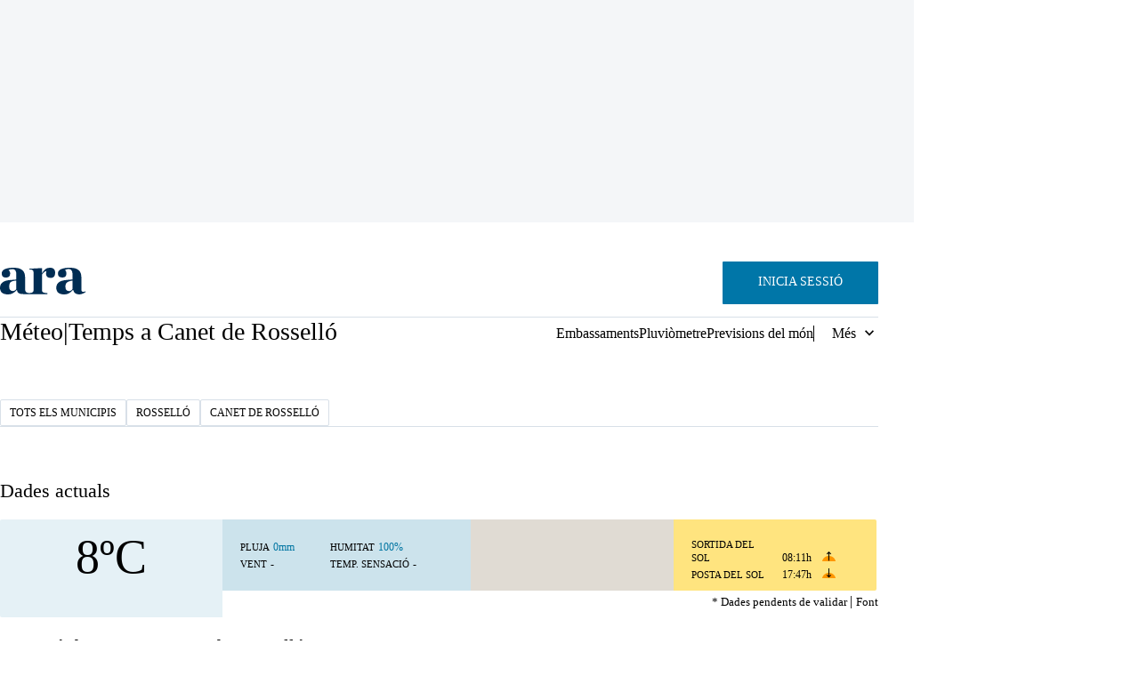

--- FILE ---
content_type: text/html; charset=UTF-8
request_url: https://meteo.ara.cat/pobles/canet-de-rossello
body_size: 15647
content:
<!DOCTYPE html>
<html>

<head>
    <meta charset="utf-8">
    <meta http-equiv="X-UA-Compatible" content="IE=edge">
    <meta name="viewport" content="width=device-width, initial-scale=1">
    <title>El temps avui a Canet de Rosselló  i previsió a 7 dies | La Méteo | Ara.cat</title>
    <meta name="keywords" content="meteo, ara">
    <meta name="description" content="Consulta el temps que farà avui i durant tota la setmana a Canet de Rosselló ">
    <meta name="facebook-domain-verification" content="uebxna92sga88lqjftndz7de7scowv" />

                    <link rel="stylesheet" href="https://meteo.ara.cat/htdocs/themes/meteo/css/meteo.css?v=2.38a3c04c6653a1bdbc6bf80fd88e1a176">
                <link rel="stylesheet" href="https://meteo.ara.cat/htdocs/themes/meteo/css/base_all.css?v=2.38a3c04c6653a1bdbc6bf80fd88e1a176">
                <link rel="stylesheet" href="https://meteo.ara.cat/htdocs/themes/meteo/css/font-awesome.min.css?v=2.38a3c04c6653a1bdbc6bf80fd88e1a176">
                <link rel="stylesheet" href="https://meteo.ara.cat/htdocs/themes/meteo/css/jquery.autocomplete.css?v=2.38a3c04c6653a1bdbc6bf80fd88e1a176">
                <link rel="stylesheet" href="https://meteo.ara.cat/htdocs/themes/meteo/css/thickbox.css?v=2.38a3c04c6653a1bdbc6bf80fd88e1a176">
                <link rel="stylesheet" href="https://meteo.ara.cat/htdocs/themes/meteo/css/hamburgers.min.css?v=2.38a3c04c6653a1bdbc6bf80fd88e1a176">
                <link rel="stylesheet" href="https://interactius.ara.cat/assets/common/css/bootstrap-3.3.7.min.css?8a3c04c6653a1bdbc6bf80fd88e1a176?v=2.38a3c04c6653a1bdbc6bf80fd88e1a176">
            
    <script type="text/javascript" src="https://interactius.ara.cat/assets/common/js/jquery-1.11.3.min.js"></script>
    <script type="text/javascript" src="https://interactius.ara.cat/assets/common/js/bootstrap-3.3.5.min.js"></script>

    <link rel="icon" type="image/png" href="https://interactius.ara.cat/favicon.png">

<meta property="og:type" content="website">
<meta property="og:site_name" content="Ara.cat">
<meta property="og:image" content="https://meteo.ara.cat/assets/xarxes.png?hash=2.38a3c04c6653a1bdbc6bf80fd88e1a176">
<meta name="twitter:image" content="https://meteo.ara.cat/assets/xarxes.png?hash=2.38a3c04c6653a1bdbc6bf80fd88e1a176">
<meta property="og:image:width" content="1200">
<meta property="og:image:height" content="630">
<meta name="twitter:card" content="summary_large_image">
<meta name="twitter:site" content="@diariARA">
<meta name="twitter:creator" content="@diariARA">

<script type="text/javascript">
var _sf_startpt = (new Date()).getTime()
</script>

<script type="text/javascript" src="//maps.google.com/maps/api/js?sensor=false"></script>

<style>
#hd {
    padding: 10px 0 0;
}
</style>

<!-- <script async='async' src='https://www.googletagservices.com/tag/js/gpt.js'></script>
<script>
    var googletag = googletag || {};
    googletag.cmd = googletag.cmd || [];
</script>

<script>
    googletag.cmd.push(function() {
        googletag.defineSlot('/21675759561/ara2020/Meteo1', [
            [300, 250],
            [300, 600]
        ], 'Meteo1').addService(googletag.pubads());

        googletag.pubads().enableSingleRequest();
        googletag.pubads().collapseEmptyDivs();
        googletag.enableServices();
    });
</script> -->

<!-- SSMAS Script Publi -->
<script async src="https://ssm.codes/smart-tag/aracat-v2.js"></script>

<!-- Didomi CMP -->
<script type="text/javascript">window.gdprAppliesGlobally=true;(function(){function a(e){if(!window.frames[e]){if(document.body&&document.body.firstChild){var t=document.body;var n=document.createElement("iframe");n.style.display="none";n.name=e;n.title=e;t.insertBefore(n,t.firstChild)}
  else{setTimeout(function(){a(e)},5)}}}function e(n,r,o,c,s){function e(e,t,n,a){if(typeof n!=="function"){return}if(!window[r]){window[r]=[]}var i=false;if(s){i=s(e,t,n)}if(!i){window[r].push({command:e,parameter:t,callback:n,version:a})}}e.stub=true;function t(a){if(!window[n]||window[n].stub!==true){return}if(!a.data){return}
  var i=typeof a.data==="string";var e;try{e=i?JSON.parse(a.data):a.data}catch(t){return}if(e[o]){var r=e[o];window[n](r.command,r.parameter,function(e,t){var n={};n[c]={returnValue:e,success:t,callId:r.callId};a.source.postMessage(i?JSON.stringify(n):n,"*")},r.version)}}
  if(typeof window[n]!=="function"){window[n]=e;if(window.addEventListener){window.addEventListener("message",t,false)}else{window.attachEvent("onmessage",t)}}}e("__tcfapi","__tcfapiBuffer","__tcfapiCall","__tcfapiReturn");a("__tcfapiLocator");(function(e){
    var t=document.createElement("script");t.id="spcloader";t.type="text/javascript";t.async=true;t.src="https://sdk.privacy-center.org/"+e+"/loader.js?target="+document.location.hostname;t.charset="utf-8";var n=document.getElementsByTagName("script")[0];n.parentNode.insertBefore(t,n)})("d20cb746-9cdd-461f-a57b-cd41f54fad65")})();</script>
<!-- End Didomi CMP -->


<!-- Google Data Layer -->
<script>
dataLayer = [{"domain":"meteo.ara.cat"}];
</script>
<!-- End Google Data Layer -->

<!-- Google Tag Manager -->
<script>
(function(w, d, s, l, i) {
    w[l] = w[l] || [];
    w[l].push({
        'gtm.start': new Date().getTime(),
        event: 'gtm.js'
    });
    var f = d.getElementsByTagName(s)[0],
        j = d.createElement(s),
        dl = l != 'dataLayer' ? '&l=' + l : '';
    j.async = true;
    j.src =
        'https://www.googletagmanager.com/gtm.js?id=' + i + dl;
    f.parentNode.insertBefore(j, f);
})(window, document, 'script', 'dataLayer', 'GTM-M63PMSS');
</script>
<!-- End Google Tag Manager -->

    <!-- HTML5 shim and Respond.js IE8 support of HTML5 elements and media queries -->
    <!--[if lt IE 9]>
        <script src="https://oss.maxcdn.com/html5shiv/3.7.2/html5shiv.min.js"></script>
        <script src="https://oss.maxcdn.com/respond/1.4.2/respond.min.js"></script>
        <![endif]-->
</head>

<body>
    <!-- Google Tag Manager (noscript) -->
<noscript><iframe src="https://www.googletagmanager.com/ns.html?id=GTM-M63PMSS&gtm_auth=HL6zzJCTRu0PEryJo4GcpQ&gtm_preview=env-3&gtm_cookies_win=x"
height="0" width="0" style="display:none;visibility:hidden"></iframe></noscript>
<!-- End Google Tag Manager (noscript) -->    <header>
    <div class='publiTop'>
    <div class="top">
        <div data-ad-position='/21675759561/ara2020/Top' class='ssmas-ad'></div>
    </div>
    <div class="skyLeft">
        <div data-ad-position='/21675759561/ara2020/ContentSkyLeft' class='ssmas-ad'></div>
    </div>
    <div class="skyRight">
        <div data-ad-position='/21675759561/ara2020/ContentSkyRight' class='ssmas-ad'></div>
    </div>
</div>
    <div class="menu-ara">
        <a href="http://www.ara.cat/" target="_blank" class="logo-ara-svg" title="Diari Ara">
            <img src="https://meteo.ara.cat/assets/logo_ara_fosc.svg" alt="Diari Ara" />
        </a>
        <div class='menu-usuari hidden'>
    <a href='http://www.ara.cat/#profile' class='usuari' target='_blank'>
        <p class='t6 uppercase nom'></p>
        <div class='avatar'>
        </div>
    </a>

    <a href="https://www.ara.cat/usuari/login?backUrl=https://meteo.ara.cat/pobles/canet-de-rossello" class='btn-primary-ara accedeix'>
        <span>INICIA SESSIÓ</span>
    </a>
</div>    </div>

        <div class="menu-meteo">
        <div class="titol">
            <a href="https://meteo.ara.cat/" class="fO1">Méteo</a>
                                    <span class="fO2">|</span>
            <h1 class="fO2 text-overflow">
                Temps a Canet de Rosselló             </h1>
                    </div>
        <script>var menu_meteo = {"menu-previsio":"pobles","menu-embassaments":"embassaments","menu-pluviometre":"pluviometre","menu-mon":"mon","menu-models-meteorologics":"models-meteorologics","menu-radar-meteorologic-catalunya-pluges":"radar-meteorologic-catalunya-pluges","menu-platges":"platges"};var base_url = "https://meteo.ara.cat/";</script>
<nav class="nav-desktop">
        <a href="https://meteo.ara.cat/" class="fO3 active">
        Previsions    </a>
        <a href="https://meteo.ara.cat/embassaments" class="fO3 ">
        Embassaments    </a>

    <a href="https://meteo.ara.cat/pluviometre" class="fO3 ">
        Pluviòmetre    </a>
    <a href="https://meteo.ara.cat/mon"
        class="fO3 ">Previsions del món</a>

    <div class="dropdown-mes">
        <button class="fO3">Més</button>

        <nav>
            <a href="https://meteo.ara.cat/models-meteorologics"
                class="fO3 ">Models meteorològics</a>

            <a href="https://meteo.ara.cat/radar-meteorologic-catalunya-pluges"
                class="fO3 ">Radar de pluges</a>

            <a href="https://meteo.ara.cat/platges"
                class="fO3 ">Platges</a>
        </nav>
    </div>
</nav>

<div class="nav-mobile">
    <button class="burguer" />

    <nav>
                <a href="https://meteo.ara.cat/" class="fO3 active">
            Previsions        </a>
                <a href="https://meteo.ara.cat/embassaments"
            class="fO3 ">
            Embassaments        </a>
        <a href="https://meteo.ara.cat/pluviometre" class="fO3 ">
            Pluviòmetre        </a>
        <a href="https://meteo.ara.cat/mon"
            class="fO3 ">Previsions del món</a>
        <a href="https://meteo.ara.cat/models-meteorologics"
            class="fO3 ">
            Models meteorològics        </a>
        <a href="https://meteo.ara.cat/radar-meteorologic-catalunya-pluges"
            class="fO3 ">
            Radar de pluges        </a>
        <a href="https://meteo.ara.cat/platges" class="fO3 ">
            Platges        </a>
    </nav>
</div>    </div>


</header>
    <main class="content_w meteo-content">
                        <div class="municipi previsio">
    <nav class="nav-municipi">
        <a href="https://meteo.ara.cat/tots-els-municipis" class="dT4">Tots els municipis</a>
        <a href="https://meteo.ara.cat/comarca/rossello"
        class="dT4">Rosselló    </a>
    <a href="#" class="dT4 disabled">Canet de Rosselló </a>
        </nav>
    <div class="info_poblacio">
    <h2 class="qE7">Dades actuals</h2>
    <div class="caixa">
        <div class="temperatura">
            <p class="e12">
                8ºC
            </p>
        </div>
        <div class="informacio">
            <div class='bloc1'>
                <p><span class="e9 uppercase">Pluja</span> <span class="e10b">
                        0mm</span>
                </p>
                <p><span class="e9 uppercase">Vent</span> <span
                        class="e10">-</span>
                </p>
            </div>
            <div class="bloc2">
                                <p><span class="e9 uppercase">Humitat</span> <span class="e10b">100%</span></p>
                                <p><span class="e9 uppercase">Temp. Sensació</span> <span
                        class="e10">-</span>
                </p>
            </div>
        </div>
        <div class="contaminacio">
            <div class="bloc1">
                                                                                                            </div>
        </div>
        <div class="sol">
            <div class="bloc1">
                <p><span class="e9 uppercase small">Sortida sol</span><span
                        class="e9 uppercase hidden-xs">Sortida del sol</span> <span
                        class="e10">08:11h</span> <img
                        src="https://meteo.ara.cat/assets/icons/sortida2x.png" class="img-sol" /></p>
                <p><span class="e9 uppercase small">Posta sol</span><span
                        class="e9 uppercase hidden-xs">Posta del sol</span> <span
                        class="e10">17:47h</span> <img
                        src="https://meteo.ara.cat/assets/icons/posta2x.png" class="img-sol" /></p>
            </div>
        </div>
    </div>
    <p class="font">
        <span class="e9">* Dades pendents de validar
            </span>
        |
                <span class="e9" data-toggle="tooltip" data-placement="top"
            >Font</span>
            </p>
</div>
<div class="info_header">
    <h2 class="qE7">Previsió de temps a Canet de Rosselló </h2>
</div>


    <div class='visible-xs visible-sm'>
    <div class="zone-accordion" id="accordion_poblacio">
        <div class="panel">
                            <div class='accordion first collapse0'>
                                                <div class="row">                        
                        <div class='col-xs-2 zone-inici'>
                            <p class="data_curta uppercase">
                                <span class="e2">
                                                                    Avui                                                                </span>
                            </p>
                            <p>
                                <a class="more_info collapsed" data-class="collapse0" role="button" data-toggle="collapse" data-parent="#accordion_poblacio" href="#collapse0" aria-expanded="true" aria-controls="collapse0"></a>
                            </p>
                        </div>
                        <div class='col-xs-2'>
                                                                                                                <img src="https://meteo.ara.cat/assets/simbols/icons/4.svg" class='icon' />
                        </div>
                        <div class='col-xs-5'>
                            <p class='temperatures'><span class="e14v">13º</span> <span class="separador_temperatura">/</span> <span class="e14b">9º</span></p>
                            <p class="espai-pluja e10b"></p>
                        </div>
                        <div class='col-xs-3'>
                            <p class='humitat'>
                                <span class="e9 uppercase">Hum.</span> <span class="e10b">85%</span>
                            </p>
                                                                                    <p class="espai-vent">
                                                                    <span class="simbol_vent simbol_vent1"></span> <span class="qty-vent e10">+30 km/h</span>
                                                            </p>
                        </div>
                        
                        
                                            </div>

                                                                                                                                                                                                                                                                        </div>
            <div id="collapse0" class="accordion-collapse collapse " role="tabpanel" aria-labelledby="headingOne">
                                                                                                                                                                                                                        <div class="moment_dia ">
                            <div class="row">
                                <div class='col-xs-2 zone-inici'>
                                    <p class="e11">1-4h.</p>
                                </div>
                                <div class='col-xs-2'>
                                                                                                                                                                                                                                                                    <img src="https://meteo.ara.cat/assets/simbols/icons/62.svg" class='icon-medium pull-left' />
                                </div>
                                <div class='col-xs-2'>
                                    <p class="temperatures e14">10º</p>
                                                                    </div>
                                <div class='col-xs-3'>
                                                                                                                    <img src="https://meteo.ara.cat/assets/simbols/vents/2.svg" class="img-vent" style="transform:rotate(54deg)" />
                                                                                                        </div>
                                <div class='col-xs-3'>
                                    <p class='humitat uppercase'>
                                        <span class="e9">Hum.</span> <span class="e10b">92%</span>
                                    </p>
                                                                                                                                            </div>
                            </div>
                        </div>
                                                                                                                                                        <div class="moment_dia ">
                            <div class="row">
                                <div class='col-xs-2 zone-inici'>
                                    <p class="e11">4-7h.</p>
                                </div>
                                <div class='col-xs-2'>
                                                                                                                                                                                                                                                                    <img src="https://meteo.ara.cat/assets/simbols/icons/58.svg" class='icon-medium pull-left' />
                                </div>
                                <div class='col-xs-2'>
                                    <p class="temperatures e14">9º</p>
                                                                    </div>
                                <div class='col-xs-3'>
                                                                                                                    <img src="https://meteo.ara.cat/assets/simbols/vents/2.svg" class="img-vent" style="transform:rotate(44deg)" />
                                                                                                        </div>
                                <div class='col-xs-3'>
                                    <p class='humitat uppercase'>
                                        <span class="e9">Hum.</span> <span class="e10b">93%</span>
                                    </p>
                                                                                                                                            </div>
                            </div>
                        </div>
                                                                                                                                                        <div class="moment_dia ">
                            <div class="row">
                                <div class='col-xs-2 zone-inici'>
                                    <p class="e11">7-10h.</p>
                                </div>
                                <div class='col-xs-2'>
                                                                                                                                                                                                                                                                    <img src="https://meteo.ara.cat/assets/simbols/icons/4.svg" class='icon-medium pull-left' />
                                </div>
                                <div class='col-xs-2'>
                                    <p class="temperatures e14">10º</p>
                                                                    </div>
                                <div class='col-xs-3'>
                                                                                                                    <img src="https://meteo.ara.cat/assets/simbols/vents/2.svg" class="img-vent" style="transform:rotate(50deg)" />
                                                                                                                <p class="e10 qty-vent fila3 ">+30 km/h</p>
                                                                    </div>
                                <div class='col-xs-3'>
                                    <p class='humitat uppercase'>
                                        <span class="e9">Hum.</span> <span class="e10b">92%</span>
                                    </p>
                                                                                                                                            </div>
                            </div>
                        </div>
                                                                                                                                                        <div class="moment_dia ">
                            <div class="row">
                                <div class='col-xs-2 zone-inici'>
                                    <p class="e11">10-13h.</p>
                                </div>
                                <div class='col-xs-2'>
                                                                                                                                                                                                                                                                    <img src="https://meteo.ara.cat/assets/simbols/icons/4.svg" class='icon-medium pull-left' />
                                </div>
                                <div class='col-xs-2'>
                                    <p class="temperatures e14">12º</p>
                                                                    </div>
                                <div class='col-xs-3'>
                                                                                                                    <img src="https://meteo.ara.cat/assets/simbols/vents/2.svg" class="img-vent" style="transform:rotate(52deg)" />
                                                                                                        </div>
                                <div class='col-xs-3'>
                                    <p class='humitat uppercase'>
                                        <span class="e9">Hum.</span> <span class="e10b">78%</span>
                                    </p>
                                                                                                                                            </div>
                            </div>
                        </div>
                                                                                                                                                        <div class="moment_dia ">
                            <div class="row">
                                <div class='col-xs-2 zone-inici'>
                                    <p class="e11">13-16h.</p>
                                </div>
                                <div class='col-xs-2'>
                                                                                                                                                                                                                                                                    <img src="https://meteo.ara.cat/assets/simbols/icons/3.svg" class='icon-medium pull-left' />
                                </div>
                                <div class='col-xs-2'>
                                    <p class="temperatures e14">13º</p>
                                                                    </div>
                                <div class='col-xs-3'>
                                                                                                                    <img src="https://meteo.ara.cat/assets/simbols/vents/2.svg" class="img-vent" style="transform:rotate(151deg)" />
                                                                                                        </div>
                                <div class='col-xs-3'>
                                    <p class='humitat uppercase'>
                                        <span class="e9">Hum.</span> <span class="e10b">75%</span>
                                    </p>
                                                                                                                                            </div>
                            </div>
                        </div>
                                                                                                                                                        <div class="moment_dia ">
                            <div class="row">
                                <div class='col-xs-2 zone-inici'>
                                    <p class="e11">16-19h.</p>
                                </div>
                                <div class='col-xs-2'>
                                                                                                                                                                                                                                                                    <img src="https://meteo.ara.cat/assets/simbols/icons/4.svg" class='icon-medium pull-left' />
                                </div>
                                <div class='col-xs-2'>
                                    <p class="temperatures e14">10º</p>
                                                                    </div>
                                <div class='col-xs-3'>
                                                                                                                    <img src="https://meteo.ara.cat/assets/simbols/vents/1.svg" class="img-vent" style="transform:rotate(97deg)" />
                                                                                                        </div>
                                <div class='col-xs-3'>
                                    <p class='humitat uppercase'>
                                        <span class="e9">Hum.</span> <span class="e10b">83%</span>
                                    </p>
                                                                                                                                            </div>
                            </div>
                        </div>
                                                                                                                                                        <div class="moment_dia ">
                            <div class="row">
                                <div class='col-xs-2 zone-inici'>
                                    <p class="e11">19-22h.</p>
                                </div>
                                <div class='col-xs-2'>
                                                                                                                                                                                                                                                                    <img src="https://meteo.ara.cat/assets/simbols/icons/60.svg" class='icon-medium pull-left' />
                                </div>
                                <div class='col-xs-2'>
                                    <p class="temperatures e14">10º</p>
                                                                    </div>
                                <div class='col-xs-3'>
                                                                                                                    <img src="https://meteo.ara.cat/assets/simbols/vents/1.svg" class="img-vent" style="transform:rotate(145deg)" />
                                                                                                        </div>
                                <div class='col-xs-3'>
                                    <p class='humitat uppercase'>
                                        <span class="e9">Hum.</span> <span class="e10b">81%</span>
                                    </p>
                                                                                                                                            </div>
                            </div>
                        </div>
                                                                                                                                                        <div class="moment_dia last">
                            <div class="row">
                                <div class='col-xs-2 zone-inici'>
                                    <p class="e11">22-1h.</p>
                                </div>
                                <div class='col-xs-2'>
                                                                                                                                                                                                                                                                    <img src="https://meteo.ara.cat/assets/simbols/icons/60.svg" class='icon-medium pull-left' />
                                </div>
                                <div class='col-xs-2'>
                                    <p class="temperatures e14">9º</p>
                                                                    </div>
                                <div class='col-xs-3'>
                                                                                                                    <img src="https://meteo.ara.cat/assets/simbols/vents/1.svg" class="img-vent" style="transform:rotate(195deg)" />
                                                                                                        </div>
                                <div class='col-xs-3'>
                                    <p class='humitat uppercase'>
                                        <span class="e9">Hum.</span> <span class="e10b">82%</span>
                                    </p>
                                                                                                                                            </div>
                            </div>
                        </div>
                                                                </div>
                    <div class='accordion  collapse1'>
                                                <div class="row">                        
                        <div class='col-xs-2 zone-inici'>
                            <p class="data_curta uppercase">
                                <span class="e2">
                                                                    Demà                                                                </span>
                            </p>
                            <p>
                                <a class="more_info collapsed" data-class="collapse1" role="button" data-toggle="collapse" data-parent="#accordion_poblacio" href="#collapse1" aria-expanded="true" aria-controls="collapse1"></a>
                            </p>
                        </div>
                        <div class='col-xs-2'>
                                                                                                                                                                                                                                                                                                                <img src="https://meteo.ara.cat/assets/simbols/icons/10.svg" class='icon' />
                        </div>
                        <div class='col-xs-5'>
                            <p class='temperatures'><span class="e14v">10º</span> <span class="separador_temperatura">/</span> <span class="e14b">7º</span></p>
                            <p class="espai-pluja e10b"></p>
                        </div>
                        <div class='col-xs-3'>
                            <p class='humitat'>
                                <span class="e9 uppercase">Hum.</span> <span class="e10b">80%</span>
                            </p>
                                                                                    <p class="espai-vent">
                                                                    <span class="simbol_vent simbol_vent2"></span> <span class="qty-vent e10">+50 km/h</span>
                                                            </p>
                        </div>
                        
                        
                                            </div>

                                                                                                                                                                                                                                                                        </div>
            <div id="collapse1" class="accordion-collapse collapse " role="tabpanel" aria-labelledby="headingOne">
                                                                                                                                                                                                                        <div class="moment_dia ">
                            <div class="row">
                                <div class='col-xs-2 zone-inici'>
                                    <p class="e11">1-4h.</p>
                                </div>
                                <div class='col-xs-2'>
                                                                                                                                                                                                                                                                    <img src="https://meteo.ara.cat/assets/simbols/icons/60.svg" class='icon-medium pull-left' />
                                </div>
                                <div class='col-xs-2'>
                                    <p class="temperatures e14">9º</p>
                                                                    </div>
                                <div class='col-xs-3'>
                                                                                                                    <img src="https://meteo.ara.cat/assets/simbols/vents/1.svg" class="img-vent" style="transform:rotate(214deg)" />
                                                                                                        </div>
                                <div class='col-xs-3'>
                                    <p class='humitat uppercase'>
                                        <span class="e9">Hum.</span> <span class="e10b">84%</span>
                                    </p>
                                                                                                                                            </div>
                            </div>
                        </div>
                                                                                                                                                        <div class="moment_dia ">
                            <div class="row">
                                <div class='col-xs-2 zone-inici'>
                                    <p class="e11">4-7h.</p>
                                </div>
                                <div class='col-xs-2'>
                                                                                                                                                                                                                                                                                                                                                        <img src="https://meteo.ara.cat/assets/simbols/icons/74.svg" class='icon-medium pull-left' />
                                </div>
                                <div class='col-xs-2'>
                                    <p class="temperatures e14">8º</p>
                                                                            <p class="espai-pluja e10b">2-5 mm</p>
                                                                    </div>
                                <div class='col-xs-3'>
                                                                                                                    <img src="https://meteo.ara.cat/assets/simbols/vents/4.svg" class="img-vent" style="transform:rotate(226deg)" />
                                                                                                                <p class="e10 qty-vent fila3 ">+50 km/h</p>
                                                                    </div>
                                <div class='col-xs-3'>
                                    <p class='humitat uppercase'>
                                        <span class="e9">Hum.</span> <span class="e10b">85%</span>
                                    </p>
                                                                                                                                            </div>
                            </div>
                        </div>
                                                                                                                                                        <div class="moment_dia ">
                            <div class="row">
                                <div class='col-xs-2 zone-inici'>
                                    <p class="e11">7-10h.</p>
                                </div>
                                <div class='col-xs-2'>
                                                                                                                                                                                                                                                                                                                                                        <img src="https://meteo.ara.cat/assets/simbols/icons/19.svg" class='icon-medium pull-left' />
                                </div>
                                <div class='col-xs-2'>
                                    <p class="temperatures e14">9º</p>
                                                                            <p class="espai-pluja e10b">0-2 mm</p>
                                                                    </div>
                                <div class='col-xs-3'>
                                                                                                                    <img src="https://meteo.ara.cat/assets/simbols/vents/4.svg" class="img-vent" style="transform:rotate(224deg)" />
                                                                                                                <p class="e10 qty-vent fila3 ">+50 km/h</p>
                                                                    </div>
                                <div class='col-xs-3'>
                                    <p class='humitat uppercase'>
                                        <span class="e9">Hum.</span> <span class="e10b">82%</span>
                                    </p>
                                                                                                                                            </div>
                            </div>
                        </div>
                                                                                                                                                        <div class="moment_dia ">
                            <div class="row">
                                <div class='col-xs-2 zone-inici'>
                                    <p class="e11">10-13h.</p>
                                </div>
                                <div class='col-xs-2'>
                                                                                                                                                                                                                                                                    <img src="https://meteo.ara.cat/assets/simbols/icons/6.svg" class='icon-medium pull-left' />
                                </div>
                                <div class='col-xs-2'>
                                    <p class="temperatures e14">10º</p>
                                                                    </div>
                                <div class='col-xs-3'>
                                                                                                                    <img src="https://meteo.ara.cat/assets/simbols/vents/4.svg" class="img-vent" style="transform:rotate(228deg)" />
                                                                                                                <p class="e10 qty-vent fila3 ">+50 km/h</p>
                                                                    </div>
                                <div class='col-xs-3'>
                                    <p class='humitat uppercase'>
                                        <span class="e9">Hum.</span> <span class="e10b">77%</span>
                                    </p>
                                                                                                                                            </div>
                            </div>
                        </div>
                                                                                                                                                        <div class="moment_dia ">
                            <div class="row">
                                <div class='col-xs-2 zone-inici'>
                                    <p class="e11">13-16h.</p>
                                </div>
                                <div class='col-xs-2'>
                                                                                                                                                                                                                                                                    <img src="https://meteo.ara.cat/assets/simbols/icons/3.svg" class='icon-medium pull-left' />
                                </div>
                                <div class='col-xs-2'>
                                    <p class="temperatures e14">10º</p>
                                                                    </div>
                                <div class='col-xs-3'>
                                                                                                                    <img src="https://meteo.ara.cat/assets/simbols/vents/3.svg" class="img-vent" style="transform:rotate(234deg)" />
                                                                                                                <p class="e10 qty-vent fila3 ">+30 km/h</p>
                                                                    </div>
                                <div class='col-xs-3'>
                                    <p class='humitat uppercase'>
                                        <span class="e9">Hum.</span> <span class="e10b">71%</span>
                                    </p>
                                                                                                                                            </div>
                            </div>
                        </div>
                                                                                                                                                        <div class="moment_dia ">
                            <div class="row">
                                <div class='col-xs-2 zone-inici'>
                                    <p class="e11">16-19h.</p>
                                </div>
                                <div class='col-xs-2'>
                                                                                                                                                                                                                                                                    <img src="https://meteo.ara.cat/assets/simbols/icons/1.svg" class='icon-medium pull-left' />
                                </div>
                                <div class='col-xs-2'>
                                    <p class="temperatures e14">8º</p>
                                                                    </div>
                                <div class='col-xs-3'>
                                                                                                                    <img src="https://meteo.ara.cat/assets/simbols/vents/2.svg" class="img-vent" style="transform:rotate(218deg)" />
                                                                                                        </div>
                                <div class='col-xs-3'>
                                    <p class='humitat uppercase'>
                                        <span class="e9">Hum.</span> <span class="e10b">73%</span>
                                    </p>
                                                                                                                                            </div>
                            </div>
                        </div>
                                                                                                                                                        <div class="moment_dia ">
                            <div class="row">
                                <div class='col-xs-2 zone-inici'>
                                    <p class="e11">19-22h.</p>
                                </div>
                                <div class='col-xs-2'>
                                                                                                                                                                                                                                                                    <img src="https://meteo.ara.cat/assets/simbols/icons/57.svg" class='icon-medium pull-left' />
                                </div>
                                <div class='col-xs-2'>
                                    <p class="temperatures e14">7º</p>
                                                                    </div>
                                <div class='col-xs-3'>
                                                                                                                    <img src="https://meteo.ara.cat/assets/simbols/vents/1.svg" class="img-vent" style="transform:rotate(129deg)" />
                                                                                                        </div>
                                <div class='col-xs-3'>
                                    <p class='humitat uppercase'>
                                        <span class="e9">Hum.</span> <span class="e10b">78%</span>
                                    </p>
                                                                                                                                            </div>
                            </div>
                        </div>
                                                                                                                                                        <div class="moment_dia last">
                            <div class="row">
                                <div class='col-xs-2 zone-inici'>
                                    <p class="e11">22-1h.</p>
                                </div>
                                <div class='col-xs-2'>
                                                                                                                                                                                                                                                                    <img src="https://meteo.ara.cat/assets/simbols/icons/57.svg" class='icon-medium pull-left' />
                                </div>
                                <div class='col-xs-2'>
                                    <p class="temperatures e14">7º</p>
                                                                    </div>
                                <div class='col-xs-3'>
                                                                                                                    <img src="https://meteo.ara.cat/assets/simbols/vents/2.svg" class="img-vent" style="transform:rotate(135deg)" />
                                                                                                        </div>
                                <div class='col-xs-3'>
                                    <p class='humitat uppercase'>
                                        <span class="e9">Hum.</span> <span class="e10b">86%</span>
                                    </p>
                                                                                                                                            </div>
                            </div>
                        </div>
                                                                </div>
                    <div class='accordion  collapse2'>
                                                <div class="row">                        
                        <div class='col-xs-2 zone-inici'>
                            <p class="data_curta uppercase">
                                <span class="e2">
                                                                    Dv 23                                                                </span>
                            </p>
                            <p>
                                <a class="more_info collapsed" data-class="collapse2" role="button" data-toggle="collapse" data-parent="#accordion_poblacio" href="#collapse2" aria-expanded="true" aria-controls="collapse2"></a>
                            </p>
                        </div>
                        <div class='col-xs-2'>
                                                                                                                <img src="https://meteo.ara.cat/assets/simbols/icons/4.svg" class='icon' />
                        </div>
                        <div class='col-xs-5'>
                            <p class='temperatures'><span class="e14v">11º</span> <span class="separador_temperatura">/</span> <span class="e14b">6º</span></p>
                            <p class="espai-pluja e10b"></p>
                        </div>
                        <div class='col-xs-3'>
                            <p class='humitat'>
                                <span class="e9 uppercase">Hum.</span> <span class="e10b">72%</span>
                            </p>
                                                                                    <p class="espai-vent">
                                                                    <span class="simbol_vent simbol_vent1"></span> <span class="qty-vent e10">+30 km/h</span>
                                                            </p>
                        </div>
                        
                        
                                            </div>

                                                                                                                                                                                                                                                                        </div>
            <div id="collapse2" class="accordion-collapse collapse " role="tabpanel" aria-labelledby="headingOne">
                                                                                                                                                                                                                        <div class="moment_dia ">
                            <div class="row">
                                <div class='col-xs-2 zone-inici'>
                                    <p class="e11">1-4h.</p>
                                </div>
                                <div class='col-xs-2'>
                                                                                                                                                                                                                                                                    <img src="https://meteo.ara.cat/assets/simbols/icons/57.svg" class='icon-medium pull-left' />
                                </div>
                                <div class='col-xs-2'>
                                    <p class="temperatures e14">7º</p>
                                                                    </div>
                                <div class='col-xs-3'>
                                                                                                                    <img src="https://meteo.ara.cat/assets/simbols/vents/2.svg" class="img-vent" style="transform:rotate(147deg)" />
                                                                                                        </div>
                                <div class='col-xs-3'>
                                    <p class='humitat uppercase'>
                                        <span class="e9">Hum.</span> <span class="e10b">85%</span>
                                    </p>
                                                                                                                                            </div>
                            </div>
                        </div>
                                                                                                                                                        <div class="moment_dia ">
                            <div class="row">
                                <div class='col-xs-2 zone-inici'>
                                    <p class="e11">4-7h.</p>
                                </div>
                                <div class='col-xs-2'>
                                                                                                                                                                                                                                                                    <img src="https://meteo.ara.cat/assets/simbols/icons/55.svg" class='icon-medium pull-left' />
                                </div>
                                <div class='col-xs-2'>
                                    <p class="temperatures e14">6º</p>
                                                                    </div>
                                <div class='col-xs-3'>
                                                                                                                    <img src="https://meteo.ara.cat/assets/simbols/vents/1.svg" class="img-vent" style="transform:rotate(177deg)" />
                                                                                                        </div>
                                <div class='col-xs-3'>
                                    <p class='humitat uppercase'>
                                        <span class="e9">Hum.</span> <span class="e10b">85%</span>
                                    </p>
                                                                                                                                            </div>
                            </div>
                        </div>
                                                                                                                                                        <div class="moment_dia ">
                            <div class="row">
                                <div class='col-xs-2 zone-inici'>
                                    <p class="e11">7-10h.</p>
                                </div>
                                <div class='col-xs-2'>
                                                                                                                                                                                                                                                                    <img src="https://meteo.ara.cat/assets/simbols/icons/4.svg" class='icon-medium pull-left' />
                                </div>
                                <div class='col-xs-2'>
                                    <p class="temperatures e14">8º</p>
                                                                    </div>
                                <div class='col-xs-3'>
                                                                                                                    <img src="https://meteo.ara.cat/assets/simbols/vents/3.svg" class="img-vent" style="transform:rotate(217deg)" />
                                                                                                                <p class="e10 qty-vent fila3 ">+30 km/h</p>
                                                                    </div>
                                <div class='col-xs-3'>
                                    <p class='humitat uppercase'>
                                        <span class="e9">Hum.</span> <span class="e10b">74%</span>
                                    </p>
                                                                                                                                            </div>
                            </div>
                        </div>
                                                                                                                                                        <div class="moment_dia ">
                            <div class="row">
                                <div class='col-xs-2 zone-inici'>
                                    <p class="e11">10-13h.</p>
                                </div>
                                <div class='col-xs-2'>
                                                                                                                                                                                                                                                                    <img src="https://meteo.ara.cat/assets/simbols/icons/8.svg" class='icon-medium pull-left' />
                                </div>
                                <div class='col-xs-2'>
                                    <p class="temperatures e14">10º</p>
                                                                    </div>
                                <div class='col-xs-3'>
                                                                                                                    <img src="https://meteo.ara.cat/assets/simbols/vents/2.svg" class="img-vent" style="transform:rotate(213deg)" />
                                                                                                        </div>
                                <div class='col-xs-3'>
                                    <p class='humitat uppercase'>
                                        <span class="e9">Hum.</span> <span class="e10b">57%</span>
                                    </p>
                                                                                                                                            </div>
                            </div>
                        </div>
                                                                                                                                                        <div class="moment_dia ">
                            <div class="row">
                                <div class='col-xs-2 zone-inici'>
                                    <p class="e11">13-16h.</p>
                                </div>
                                <div class='col-xs-2'>
                                                                                                                                                                                                                                                                    <img src="https://meteo.ara.cat/assets/simbols/icons/1.svg" class='icon-medium pull-left' />
                                </div>
                                <div class='col-xs-2'>
                                    <p class="temperatures e14">11º</p>
                                                                    </div>
                                <div class='col-xs-3'>
                                                                                                                    <img src="https://meteo.ara.cat/assets/simbols/vents/2.svg" class="img-vent" style="transform:rotate(80deg)" />
                                                                                                        </div>
                                <div class='col-xs-3'>
                                    <p class='humitat uppercase'>
                                        <span class="e9">Hum.</span> <span class="e10b">60%</span>
                                    </p>
                                                                                                                                            </div>
                            </div>
                        </div>
                                                                                                                                                        <div class="moment_dia ">
                            <div class="row">
                                <div class='col-xs-2 zone-inici'>
                                    <p class="e11">16-19h.</p>
                                </div>
                                <div class='col-xs-2'>
                                                                                                                                                                                                                                                                    <img src="https://meteo.ara.cat/assets/simbols/icons/4.svg" class='icon-medium pull-left' />
                                </div>
                                <div class='col-xs-2'>
                                    <p class="temperatures e14">8º</p>
                                                                    </div>
                                <div class='col-xs-3'>
                                                                                                                    <img src="https://meteo.ara.cat/assets/simbols/vents/2.svg" class="img-vent" style="transform:rotate(72deg)" />
                                                                                                        </div>
                                <div class='col-xs-3'>
                                    <p class='humitat uppercase'>
                                        <span class="e9">Hum.</span> <span class="e10b">74%</span>
                                    </p>
                                                                                                                                            </div>
                            </div>
                        </div>
                                                                                                                                                        <div class="moment_dia ">
                            <div class="row">
                                <div class='col-xs-2 zone-inici'>
                                    <p class="e11">19-22h.</p>
                                </div>
                                <div class='col-xs-2'>
                                                                                                                                                                                                                                                                    <img src="https://meteo.ara.cat/assets/simbols/icons/60.svg" class='icon-medium pull-left' />
                                </div>
                                <div class='col-xs-2'>
                                    <p class="temperatures e14">7º</p>
                                                                    </div>
                                <div class='col-xs-3'>
                                                                                                                    <img src="https://meteo.ara.cat/assets/simbols/vents/1.svg" class="img-vent" style="transform:rotate(159deg)" />
                                                                                                        </div>
                                <div class='col-xs-3'>
                                    <p class='humitat uppercase'>
                                        <span class="e9">Hum.</span> <span class="e10b">68%</span>
                                    </p>
                                                                                                                                            </div>
                            </div>
                        </div>
                                                                                                                                                        <div class="moment_dia last">
                            <div class="row">
                                <div class='col-xs-2 zone-inici'>
                                    <p class="e11">22-1h.</p>
                                </div>
                                <div class='col-xs-2'>
                                                                                                                                                                                                                                                                    <img src="https://meteo.ara.cat/assets/simbols/icons/60.svg" class='icon-medium pull-left' />
                                </div>
                                <div class='col-xs-2'>
                                    <p class="temperatures e14">7º</p>
                                                                    </div>
                                <div class='col-xs-3'>
                                                                                                                    <img src="https://meteo.ara.cat/assets/simbols/vents/2.svg" class="img-vent" style="transform:rotate(184deg)" />
                                                                                                        </div>
                                <div class='col-xs-3'>
                                    <p class='humitat uppercase'>
                                        <span class="e9">Hum.</span> <span class="e10b">72%</span>
                                    </p>
                                                                                                                                            </div>
                            </div>
                        </div>
                                                                </div>
                    <div class='accordion  collapse3'>
                                                <div class="row">                        
                        <div class='col-xs-2 zone-inici'>
                            <p class="data_curta uppercase">
                                <span class="e2">
                                                                    Ds 24                                                                </span>
                            </p>
                            <p>
                                <a class="more_info collapsed" data-class="collapse3" role="button" data-toggle="collapse" data-parent="#accordion_poblacio" href="#collapse3" aria-expanded="true" aria-controls="collapse3"></a>
                            </p>
                        </div>
                        <div class='col-xs-2'>
                                                                                                                                                                                                                                            <img src="https://meteo.ara.cat/assets/simbols/icons/6.svg" class='icon' />
                        </div>
                        <div class='col-xs-5'>
                            <p class='temperatures'><span class="e14v">10º</span> <span class="separador_temperatura">/</span> <span class="e14b">5º</span></p>
                            <p class="espai-pluja e10b"></p>
                        </div>
                        <div class='col-xs-3'>
                            <p class='humitat'>
                                <span class="e9 uppercase">Hum.</span> <span class="e10b">72%</span>
                            </p>
                                                                                    <p class="espai-vent">
                                                                    <span class="simbol_vent simbol_vent1"></span> <span class="qty-vent e10">+30 km/h</span>
                                                            </p>
                        </div>
                        
                        
                                            </div>

                                                                                                                                                                                                                                                                        </div>
            <div id="collapse3" class="accordion-collapse collapse " role="tabpanel" aria-labelledby="headingOne">
                                                                                                                                                                                                                        <div class="moment_dia ">
                            <div class="row">
                                <div class='col-xs-2 zone-inici'>
                                    <p class="e11">1-4h.</p>
                                </div>
                                <div class='col-xs-2'>
                                                                                                                                                                                                                                                                    <img src="https://meteo.ara.cat/assets/simbols/icons/62.svg" class='icon-medium pull-left' />
                                </div>
                                <div class='col-xs-2'>
                                    <p class="temperatures e14">5º</p>
                                                                    </div>
                                <div class='col-xs-3'>
                                                                                                                    <img src="https://meteo.ara.cat/assets/simbols/vents/3.svg" class="img-vent" style="transform:rotate(229deg)" />
                                                                                                                <p class="e10 qty-vent fila3 ">+30 km/h</p>
                                                                    </div>
                                <div class='col-xs-3'>
                                    <p class='humitat uppercase'>
                                        <span class="e9">Hum.</span> <span class="e10b">85%</span>
                                    </p>
                                                                                                                                            </div>
                            </div>
                        </div>
                                                                                                                                                        <div class="moment_dia ">
                            <div class="row">
                                <div class='col-xs-2 zone-inici'>
                                    <p class="e11">4-7h.</p>
                                </div>
                                <div class='col-xs-2'>
                                                                                                                                                                                                                                                                                                                                                        <img src="https://meteo.ara.cat/assets/simbols/icons/73.svg" class='icon-medium pull-left' />
                                </div>
                                <div class='col-xs-2'>
                                    <p class="temperatures e14">6º</p>
                                                                            <p class="espai-pluja e10b">2-5 mm</p>
                                                                    </div>
                                <div class='col-xs-3'>
                                                                                                                    <img src="https://meteo.ara.cat/assets/simbols/vents/2.svg" class="img-vent" style="transform:rotate(167deg)" />
                                                                                                        </div>
                                <div class='col-xs-3'>
                                    <p class='humitat uppercase'>
                                        <span class="e9">Hum.</span> <span class="e10b">74%</span>
                                    </p>
                                                                                                                                                    <p class="fila3">
                                            <img src="https://meteo.ara.cat/assets/icons/neu.png" class="img-neu" /> <span class="e10b">300 m</span>
                                        </p>
                                                                    </div>
                            </div>
                        </div>
                                                                                                                                                        <div class="moment_dia ">
                            <div class="row">
                                <div class='col-xs-2 zone-inici'>
                                    <p class="e11">7-10h.</p>
                                </div>
                                <div class='col-xs-2'>
                                                                                                                                                                                                                                                                    <img src="https://meteo.ara.cat/assets/simbols/icons/6.svg" class='icon-medium pull-left' />
                                </div>
                                <div class='col-xs-2'>
                                    <p class="temperatures e14">6º</p>
                                                                    </div>
                                <div class='col-xs-3'>
                                                                                                                    <img src="https://meteo.ara.cat/assets/simbols/vents/2.svg" class="img-vent" style="transform:rotate(133deg)" />
                                                                                                        </div>
                                <div class='col-xs-3'>
                                    <p class='humitat uppercase'>
                                        <span class="e9">Hum.</span> <span class="e10b">80%</span>
                                    </p>
                                                                                                                                            </div>
                            </div>
                        </div>
                                                                                                                                                        <div class="moment_dia ">
                            <div class="row">
                                <div class='col-xs-2 zone-inici'>
                                    <p class="e11">10-13h.</p>
                                </div>
                                <div class='col-xs-2'>
                                                                                                                                                                                                                                                                    <img src="https://meteo.ara.cat/assets/simbols/icons/6.svg" class='icon-medium pull-left' />
                                </div>
                                <div class='col-xs-2'>
                                    <p class="temperatures e14">9º</p>
                                                                    </div>
                                <div class='col-xs-3'>
                                                                                                                    <img src="https://meteo.ara.cat/assets/simbols/vents/1.svg" class="img-vent" style="transform:rotate(97deg)" />
                                                                                                        </div>
                                <div class='col-xs-3'>
                                    <p class='humitat uppercase'>
                                        <span class="e9">Hum.</span> <span class="e10b">59%</span>
                                    </p>
                                                                                                                                            </div>
                            </div>
                        </div>
                                                                                                                                                        <div class="moment_dia ">
                            <div class="row">
                                <div class='col-xs-2 zone-inici'>
                                    <p class="e11">13-16h.</p>
                                </div>
                                <div class='col-xs-2'>
                                                                                                                                                                                                                                                                    <img src="https://meteo.ara.cat/assets/simbols/icons/6.svg" class='icon-medium pull-left' />
                                </div>
                                <div class='col-xs-2'>
                                    <p class="temperatures e14">10º</p>
                                                                    </div>
                                <div class='col-xs-3'>
                                                                                                                    <img src="https://meteo.ara.cat/assets/simbols/vents/1.svg" class="img-vent" style="transform:rotate(245deg)" />
                                                                                                        </div>
                                <div class='col-xs-3'>
                                    <p class='humitat uppercase'>
                                        <span class="e9">Hum.</span> <span class="e10b">55%</span>
                                    </p>
                                                                                                                                            </div>
                            </div>
                        </div>
                                                                                                                                                        <div class="moment_dia ">
                            <div class="row">
                                <div class='col-xs-2 zone-inici'>
                                    <p class="e11">16-19h.</p>
                                </div>
                                <div class='col-xs-2'>
                                                                                                                                                                                                                                                                    <img src="https://meteo.ara.cat/assets/simbols/icons/6.svg" class='icon-medium pull-left' />
                                </div>
                                <div class='col-xs-2'>
                                    <p class="temperatures e14">6º</p>
                                                                    </div>
                                <div class='col-xs-3'>
                                                                                                                    <img src="https://meteo.ara.cat/assets/simbols/vents/1.svg" class="img-vent" style="transform:rotate(141deg)" />
                                                                                                        </div>
                                <div class='col-xs-3'>
                                    <p class='humitat uppercase'>
                                        <span class="e9">Hum.</span> <span class="e10b">76%</span>
                                    </p>
                                                                                                                                            </div>
                            </div>
                        </div>
                                                                                                                                                        <div class="moment_dia ">
                            <div class="row">
                                <div class='col-xs-2 zone-inici'>
                                    <p class="e11">19-22h.</p>
                                </div>
                                <div class='col-xs-2'>
                                                                                                                                                                                                                                                                    <img src="https://meteo.ara.cat/assets/simbols/icons/57.svg" class='icon-medium pull-left' />
                                </div>
                                <div class='col-xs-2'>
                                    <p class="temperatures e14">6º</p>
                                                                    </div>
                                <div class='col-xs-3'>
                                                                                                                    <img src="https://meteo.ara.cat/assets/simbols/vents/1.svg" class="img-vent" style="transform:rotate(151deg)" />
                                                                                                        </div>
                                <div class='col-xs-3'>
                                    <p class='humitat uppercase'>
                                        <span class="e9">Hum.</span> <span class="e10b">77%</span>
                                    </p>
                                                                                                                                            </div>
                            </div>
                        </div>
                                                                                                                                                        <div class="moment_dia last">
                            <div class="row">
                                <div class='col-xs-2 zone-inici'>
                                    <p class="e11">22-1h.</p>
                                </div>
                                <div class='col-xs-2'>
                                                                                                                                                                                                                                                                    <img src="https://meteo.ara.cat/assets/simbols/icons/57.svg" class='icon-medium pull-left' />
                                </div>
                                <div class='col-xs-2'>
                                    <p class="temperatures e14">5º</p>
                                                                    </div>
                                <div class='col-xs-3'>
                                                                                                                    <img src="https://meteo.ara.cat/assets/simbols/vents/1.svg" class="img-vent" style="transform:rotate(137deg)" />
                                                                                                        </div>
                                <div class='col-xs-3'>
                                    <p class='humitat uppercase'>
                                        <span class="e9">Hum.</span> <span class="e10b">73%</span>
                                    </p>
                                                                                                                                            </div>
                            </div>
                        </div>
                                                                </div>
                    <div class='accordion  collapse4'>
                                                <div class="row">                        
                        <div class='col-xs-2 zone-inici'>
                            <p class="data_curta uppercase">
                                <span class="e2">
                                                                    Dg 25                                                                </span>
                            </p>
                            <p>
                                <a class="more_info collapsed" data-class="collapse4" role="button" data-toggle="collapse" data-parent="#accordion_poblacio" href="#collapse4" aria-expanded="true" aria-controls="collapse4"></a>
                            </p>
                        </div>
                        <div class='col-xs-2'>
                                                                                                                <img src="https://meteo.ara.cat/assets/simbols/icons/6.svg" class='icon' />
                        </div>
                        <div class='col-xs-5'>
                            <p class='temperatures'><span class="e14v">9º</span> <span class="separador_temperatura">/</span> <span class="e14b">4º</span></p>
                            <p class="espai-pluja e10b"></p>
                        </div>
                        <div class='col-xs-3'>
                            <p class='humitat'>
                                <span class="e9 uppercase">Hum.</span> <span class="e10b">73%</span>
                            </p>
                                                                                    <p class="espai-vent">
                                                                    <span class="simbol_vent simbol_vent2"></span> <span class="qty-vent e10">+50 km/h</span>
                                                            </p>
                        </div>
                        
                        
                                            </div>

                                                                                                                                                                                                                                                                        </div>
            <div id="collapse4" class="accordion-collapse collapse " role="tabpanel" aria-labelledby="headingOne">
                                                                                                                                                                                                                        <div class="moment_dia ">
                            <div class="row">
                                <div class='col-xs-2 zone-inici'>
                                    <p class="e11">1-4h.</p>
                                </div>
                                <div class='col-xs-2'>
                                                                                                                                                                                                                                                                    <img src="https://meteo.ara.cat/assets/simbols/icons/55.svg" class='icon-medium pull-left' />
                                </div>
                                <div class='col-xs-2'>
                                    <p class="temperatures e14">5º</p>
                                                                    </div>
                                <div class='col-xs-3'>
                                                                                                                    <img src="https://meteo.ara.cat/assets/simbols/vents/1.svg" class="img-vent" style="transform:rotate(154deg)" />
                                                                                                        </div>
                                <div class='col-xs-3'>
                                    <p class='humitat uppercase'>
                                        <span class="e9">Hum.</span> <span class="e10b">73%</span>
                                    </p>
                                                                                                                                            </div>
                            </div>
                        </div>
                                                                                                                                                        <div class="moment_dia ">
                            <div class="row">
                                <div class='col-xs-2 zone-inici'>
                                    <p class="e11">4-7h.</p>
                                </div>
                                <div class='col-xs-2'>
                                                                                                                                                                                                                                                                    <img src="https://meteo.ara.cat/assets/simbols/icons/55.svg" class='icon-medium pull-left' />
                                </div>
                                <div class='col-xs-2'>
                                    <p class="temperatures e14">4º</p>
                                                                    </div>
                                <div class='col-xs-3'>
                                                                                                                    <img src="https://meteo.ara.cat/assets/simbols/vents/1.svg" class="img-vent" style="transform:rotate(172deg)" />
                                                                                                        </div>
                                <div class='col-xs-3'>
                                    <p class='humitat uppercase'>
                                        <span class="e9">Hum.</span> <span class="e10b">75%</span>
                                    </p>
                                                                                                                                            </div>
                            </div>
                        </div>
                                                                                                                                                        <div class="moment_dia ">
                            <div class="row">
                                <div class='col-xs-2 zone-inici'>
                                    <p class="e11">7-10h.</p>
                                </div>
                                <div class='col-xs-2'>
                                                                                                                                                                                                                                                                    <img src="https://meteo.ara.cat/assets/simbols/icons/4.svg" class='icon-medium pull-left' />
                                </div>
                                <div class='col-xs-2'>
                                    <p class="temperatures e14">6º</p>
                                                                    </div>
                                <div class='col-xs-3'>
                                                                                                                    <img src="https://meteo.ara.cat/assets/simbols/vents/1.svg" class="img-vent" style="transform:rotate(167deg)" />
                                                                                                        </div>
                                <div class='col-xs-3'>
                                    <p class='humitat uppercase'>
                                        <span class="e9">Hum.</span> <span class="e10b">69%</span>
                                    </p>
                                                                                                                                            </div>
                            </div>
                        </div>
                                                                                                                                                        <div class="moment_dia ">
                            <div class="row">
                                <div class='col-xs-2 zone-inici'>
                                    <p class="e11">10-13h.</p>
                                </div>
                                <div class='col-xs-2'>
                                                                                                                                                                                                                                                                    <img src="https://meteo.ara.cat/assets/simbols/icons/6.svg" class='icon-medium pull-left' />
                                </div>
                                <div class='col-xs-2'>
                                    <p class="temperatures e14">8º</p>
                                                                    </div>
                                <div class='col-xs-3'>
                                                                                                                    <img src="https://meteo.ara.cat/assets/simbols/vents/1.svg" class="img-vent" style="transform:rotate(228deg)" />
                                                                                                        </div>
                                <div class='col-xs-3'>
                                    <p class='humitat uppercase'>
                                        <span class="e9">Hum.</span> <span class="e10b">66%</span>
                                    </p>
                                                                                                                                            </div>
                            </div>
                        </div>
                                                                                                                                                        <div class="moment_dia ">
                            <div class="row">
                                <div class='col-xs-2 zone-inici'>
                                    <p class="e11">13-16h.</p>
                                </div>
                                <div class='col-xs-2'>
                                                                                                                                                                                                                                                                    <img src="https://meteo.ara.cat/assets/simbols/icons/6.svg" class='icon-medium pull-left' />
                                </div>
                                <div class='col-xs-2'>
                                    <p class="temperatures e14">9º</p>
                                                                    </div>
                                <div class='col-xs-3'>
                                                                                                                    <img src="https://meteo.ara.cat/assets/simbols/vents/2.svg" class="img-vent" style="transform:rotate(248deg)" />
                                                                                                        </div>
                                <div class='col-xs-3'>
                                    <p class='humitat uppercase'>
                                        <span class="e9">Hum.</span> <span class="e10b">72%</span>
                                    </p>
                                                                                                                                            </div>
                            </div>
                        </div>
                                                                                                                                                        <div class="moment_dia ">
                            <div class="row">
                                <div class='col-xs-2 zone-inici'>
                                    <p class="e11">16-19h.</p>
                                </div>
                                <div class='col-xs-2'>
                                                                                                                                                                                                                                                                    <img src="https://meteo.ara.cat/assets/simbols/icons/6.svg" class='icon-medium pull-left' />
                                </div>
                                <div class='col-xs-2'>
                                    <p class="temperatures e14">6º</p>
                                                                    </div>
                                <div class='col-xs-3'>
                                                                                                                    <img src="https://meteo.ara.cat/assets/simbols/vents/3.svg" class="img-vent" style="transform:rotate(239deg)" />
                                                                                                                <p class="e10 qty-vent fila3 ">+30 km/h</p>
                                                                    </div>
                                <div class='col-xs-3'>
                                    <p class='humitat uppercase'>
                                        <span class="e9">Hum.</span> <span class="e10b">78%</span>
                                    </p>
                                                                                                                                            </div>
                            </div>
                        </div>
                                                                                                                                                        <div class="moment_dia ">
                            <div class="row">
                                <div class='col-xs-2 zone-inici'>
                                    <p class="e11">19-22h.</p>
                                </div>
                                <div class='col-xs-2'>
                                                                                                                                                                                                                                                                    <img src="https://meteo.ara.cat/assets/simbols/icons/58.svg" class='icon-medium pull-left' />
                                </div>
                                <div class='col-xs-2'>
                                    <p class="temperatures e14">7º</p>
                                                                    </div>
                                <div class='col-xs-3'>
                                                                                                                    <img src="https://meteo.ara.cat/assets/simbols/vents/3.svg" class="img-vent" style="transform:rotate(230deg)" />
                                                                                                                <p class="e10 qty-vent fila3 ">+50 km/h</p>
                                                                    </div>
                                <div class='col-xs-3'>
                                    <p class='humitat uppercase'>
                                        <span class="e9">Hum.</span> <span class="e10b">72%</span>
                                    </p>
                                                                                                                                            </div>
                            </div>
                        </div>
                                                                                                                                                        <div class="moment_dia last">
                            <div class="row">
                                <div class='col-xs-2 zone-inici'>
                                    <p class="e11">22-1h.</p>
                                </div>
                                <div class='col-xs-2'>
                                                                                                                                                                                                                                                                    <img src="https://meteo.ara.cat/assets/simbols/icons/60.svg" class='icon-medium pull-left' />
                                </div>
                                <div class='col-xs-2'>
                                    <p class="temperatures e14">6º</p>
                                                                    </div>
                                <div class='col-xs-3'>
                                                                                                                    <img src="https://meteo.ara.cat/assets/simbols/vents/3.svg" class="img-vent" style="transform:rotate(216deg)" />
                                                                                                                <p class="e10 qty-vent fila3 ">+30 km/h</p>
                                                                    </div>
                                <div class='col-xs-3'>
                                    <p class='humitat uppercase'>
                                        <span class="e9">Hum.</span> <span class="e10b">78%</span>
                                    </p>
                                                                                                                                            </div>
                            </div>
                        </div>
                                                                </div>
                    <div class='accordion  collapse5'>
                                                <div class="row">                        
                        <div class='col-xs-2 zone-inici'>
                            <p class="data_curta uppercase">
                                <span class="e2">
                                                                    Dl 26                                                                </span>
                            </p>
                            <p>
                                <a class="more_info collapsed" data-class="collapse5" role="button" data-toggle="collapse" data-parent="#accordion_poblacio" href="#collapse5" aria-expanded="true" aria-controls="collapse5"></a>
                            </p>
                        </div>
                        <div class='col-xs-2'>
                                                                                                                <img src="https://meteo.ara.cat/assets/simbols/icons/6.svg" class='icon' />
                        </div>
                        <div class='col-xs-5'>
                            <p class='temperatures'><span class="e14v">11º</span> <span class="separador_temperatura">/</span> <span class="e14b">6º</span></p>
                            <p class="espai-pluja e10b"></p>
                        </div>
                        <div class='col-xs-3'>
                            <p class='humitat'>
                                <span class="e9 uppercase">Hum.</span> <span class="e10b">73%</span>
                            </p>
                                                                                    <p class="espai-vent">
                                                                    <span class="simbol_vent simbol_vent2"></span> <span class="qty-vent e10">+50 km/h</span>
                                                            </p>
                        </div>
                        
                        
                                            </div>

                                                                                                                                                                                                                                                                        </div>
            <div id="collapse5" class="accordion-collapse collapse " role="tabpanel" aria-labelledby="headingOne">
                                                                                                                                                                                                                        <div class="moment_dia ">
                            <div class="row">
                                <div class='col-xs-2 zone-inici'>
                                    <p class="e11">1-4h.</p>
                                </div>
                                <div class='col-xs-2'>
                                                                                                                                                                                                                                                                    <img src="https://meteo.ara.cat/assets/simbols/icons/60.svg" class='icon-medium pull-left' />
                                </div>
                                <div class='col-xs-2'>
                                    <p class="temperatures e14">7º</p>
                                                                    </div>
                                <div class='col-xs-3'>
                                                                                                                    <img src="https://meteo.ara.cat/assets/simbols/vents/3.svg" class="img-vent" style="transform:rotate(216deg)" />
                                                                                                                <p class="e10 qty-vent fila3 ">+50 km/h</p>
                                                                    </div>
                                <div class='col-xs-3'>
                                    <p class='humitat uppercase'>
                                        <span class="e9">Hum.</span> <span class="e10b">81%</span>
                                    </p>
                                                                                                                                            </div>
                            </div>
                        </div>
                                                                                                                                                        <div class="moment_dia ">
                            <div class="row">
                                <div class='col-xs-2 zone-inici'>
                                    <p class="e11">4-7h.</p>
                                </div>
                                <div class='col-xs-2'>
                                                                                                                                                                                                                                                                    <img src="https://meteo.ara.cat/assets/simbols/icons/57.svg" class='icon-medium pull-left' />
                                </div>
                                <div class='col-xs-2'>
                                    <p class="temperatures e14">8º</p>
                                                                    </div>
                                <div class='col-xs-3'>
                                                                                                                    <img src="https://meteo.ara.cat/assets/simbols/vents/3.svg" class="img-vent" style="transform:rotate(189deg)" />
                                                                                                                <p class="e10 qty-vent fila3 ">+50 km/h</p>
                                                                    </div>
                                <div class='col-xs-3'>
                                    <p class='humitat uppercase'>
                                        <span class="e9">Hum.</span> <span class="e10b">70%</span>
                                    </p>
                                                                                                                                            </div>
                            </div>
                        </div>
                                                                                                                                                        <div class="moment_dia ">
                            <div class="row">
                                <div class='col-xs-2 zone-inici'>
                                    <p class="e11">7-10h.</p>
                                </div>
                                <div class='col-xs-2'>
                                                                                                                                                                                                                                                                    <img src="https://meteo.ara.cat/assets/simbols/icons/6.svg" class='icon-medium pull-left' />
                                </div>
                                <div class='col-xs-2'>
                                    <p class="temperatures e14">8º</p>
                                                                    </div>
                                <div class='col-xs-3'>
                                                                                                                    <img src="https://meteo.ara.cat/assets/simbols/vents/2.svg" class="img-vent" style="transform:rotate(172deg)" />
                                                                                                                <p class="e10 qty-vent fila3 ">+30 km/h</p>
                                                                    </div>
                                <div class='col-xs-3'>
                                    <p class='humitat uppercase'>
                                        <span class="e9">Hum.</span> <span class="e10b">71%</span>
                                    </p>
                                                                                                                                            </div>
                            </div>
                        </div>
                                                                                                                                                        <div class="moment_dia ">
                            <div class="row">
                                <div class='col-xs-2 zone-inici'>
                                    <p class="e11">10-13h.</p>
                                </div>
                                <div class='col-xs-2'>
                                                                                                                                                                                                                                                                    <img src="https://meteo.ara.cat/assets/simbols/icons/3.svg" class='icon-medium pull-left' />
                                </div>
                                <div class='col-xs-2'>
                                    <p class="temperatures e14">10º</p>
                                                                    </div>
                                <div class='col-xs-3'>
                                                                                                                    <img src="https://meteo.ara.cat/assets/simbols/vents/4.svg" class="img-vent" style="transform:rotate(219deg)" />
                                                                                                                <p class="e10 qty-vent fila3 ">+50 km/h</p>
                                                                    </div>
                                <div class='col-xs-3'>
                                    <p class='humitat uppercase'>
                                        <span class="e9">Hum.</span> <span class="e10b">70%</span>
                                    </p>
                                                                                                                                            </div>
                            </div>
                        </div>
                                                                                                                                                        <div class="moment_dia ">
                            <div class="row">
                                <div class='col-xs-2 zone-inici'>
                                    <p class="e11">13-16h.</p>
                                </div>
                                <div class='col-xs-2'>
                                                                                                                                                                                                                                                                    <img src="https://meteo.ara.cat/assets/simbols/icons/6.svg" class='icon-medium pull-left' />
                                </div>
                                <div class='col-xs-2'>
                                    <p class="temperatures e14">10º</p>
                                                                    </div>
                                <div class='col-xs-3'>
                                                                                                                    <img src="https://meteo.ara.cat/assets/simbols/vents/4.svg" class="img-vent" style="transform:rotate(221deg)" />
                                                                                                                <p class="e10 qty-vent fila3 ">+50 km/h</p>
                                                                    </div>
                                <div class='col-xs-3'>
                                    <p class='humitat uppercase'>
                                        <span class="e9">Hum.</span> <span class="e10b">71%</span>
                                    </p>
                                                                                                                                            </div>
                            </div>
                        </div>
                                                                                                                                                        <div class="moment_dia ">
                            <div class="row">
                                <div class='col-xs-2 zone-inici'>
                                    <p class="e11">16-19h.</p>
                                </div>
                                <div class='col-xs-2'>
                                                                                                                                                                                                                                                                    <img src="https://meteo.ara.cat/assets/simbols/icons/6.svg" class='icon-medium pull-left' />
                                </div>
                                <div class='col-xs-2'>
                                    <p class="temperatures e14">9º</p>
                                                                    </div>
                                <div class='col-xs-3'>
                                                                                                                    <img src="https://meteo.ara.cat/assets/simbols/vents/2.svg" class="img-vent" style="transform:rotate(198deg)" />
                                                                                                                <p class="e10 qty-vent fila3 ">+30 km/h</p>
                                                                    </div>
                                <div class='col-xs-3'>
                                    <p class='humitat uppercase'>
                                        <span class="e9">Hum.</span> <span class="e10b">71%</span>
                                    </p>
                                                                                                                                            </div>
                            </div>
                        </div>
                                                                                                                                                        <div class="moment_dia ">
                            <div class="row">
                                <div class='col-xs-2 zone-inici'>
                                    <p class="e11">19-22h.</p>
                                </div>
                                <div class='col-xs-2'>
                                                                                                                                                                                                                                                                    <img src="https://meteo.ara.cat/assets/simbols/icons/58.svg" class='icon-medium pull-left' />
                                </div>
                                <div class='col-xs-2'>
                                    <p class="temperatures e14">8º</p>
                                                                    </div>
                                <div class='col-xs-3'>
                                                                                                                    <img src="https://meteo.ara.cat/assets/simbols/vents/1.svg" class="img-vent" style="transform:rotate(134deg)" />
                                                                                                        </div>
                                <div class='col-xs-3'>
                                    <p class='humitat uppercase'>
                                        <span class="e9">Hum.</span> <span class="e10b">74%</span>
                                    </p>
                                                                                                                                            </div>
                            </div>
                        </div>
                                                                                                                                                        <div class="moment_dia last">
                            <div class="row">
                                <div class='col-xs-2 zone-inici'>
                                    <p class="e11">22-1h.</p>
                                </div>
                                <div class='col-xs-2'>
                                                                                                                                                                                                                                                                    <img src="https://meteo.ara.cat/assets/simbols/icons/62.svg" class='icon-medium pull-left' />
                                </div>
                                <div class='col-xs-2'>
                                    <p class="temperatures e14">8º</p>
                                                                    </div>
                                <div class='col-xs-3'>
                                                                                                                    <img src="https://meteo.ara.cat/assets/simbols/vents/1.svg" class="img-vent" style="transform:rotate(183deg)" />
                                                                                                        </div>
                                <div class='col-xs-3'>
                                    <p class='humitat uppercase'>
                                        <span class="e9">Hum.</span> <span class="e10b">72%</span>
                                    </p>
                                                                                                                                            </div>
                            </div>
                        </div>
                                                                </div>
                    <div class='accordion  collapse6'>
                                                <div class="row">                        
                        <div class='col-xs-2 zone-inici'>
                            <p class="data_curta uppercase">
                                <span class="e2">
                                                                    Dm 27                                                                </span>
                            </p>
                            <p>
                                <a class="more_info collapsed" data-class="collapse6" role="button" data-toggle="collapse" data-parent="#accordion_poblacio" href="#collapse6" aria-expanded="true" aria-controls="collapse6"></a>
                            </p>
                        </div>
                        <div class='col-xs-2'>
                                                                                                                                                                                                                                                                                                                <img src="https://meteo.ara.cat/assets/simbols/icons/11.svg" class='icon' />
                        </div>
                        <div class='col-xs-5'>
                            <p class='temperatures'><span class="e14v">15º</span> <span class="separador_temperatura">/</span> <span class="e14b">7º</span></p>
                            <p class="espai-pluja e10b"></p>
                        </div>
                        <div class='col-xs-3'>
                            <p class='humitat'>
                                <span class="e9 uppercase">Hum.</span> <span class="e10b">72%</span>
                            </p>
                                                                                    <p class="espai-vent">
                                                                    <span class="simbol_vent simbol_vent3"></span> <span class="qty-vent e10">+70 km/h</span>
                                                            </p>
                        </div>
                        
                        
                                            </div>

                                                                                                                                                                                                                                                                        </div>
            <div id="collapse6" class="accordion-collapse collapse " role="tabpanel" aria-labelledby="headingOne">
                                                                                                                                                                                                                        <div class="moment_dia ">
                            <div class="row">
                                <div class='col-xs-2 zone-inici'>
                                    <p class="e11">1-4h.</p>
                                </div>
                                <div class='col-xs-2'>
                                                                                                                                                                                                                                                                    <img src="https://meteo.ara.cat/assets/simbols/icons/62.svg" class='icon-medium pull-left' />
                                </div>
                                <div class='col-xs-2'>
                                    <p class="temperatures e14">8º</p>
                                                                    </div>
                                <div class='col-xs-3'>
                                                                                                                    <img src="https://meteo.ara.cat/assets/simbols/vents/1.svg" class="img-vent" style="transform:rotate(163deg)" />
                                                                                                        </div>
                                <div class='col-xs-3'>
                                    <p class='humitat uppercase'>
                                        <span class="e9">Hum.</span> <span class="e10b">73%</span>
                                    </p>
                                                                                                                                            </div>
                            </div>
                        </div>
                                                                                                                                                        <div class="moment_dia ">
                            <div class="row">
                                <div class='col-xs-2 zone-inici'>
                                    <p class="e11">4-7h.</p>
                                </div>
                                <div class='col-xs-2'>
                                                                                                                                                                                                                                                                                                                                                        <img src="https://meteo.ara.cat/assets/simbols/icons/70.svg" class='icon-medium pull-left' />
                                </div>
                                <div class='col-xs-2'>
                                    <p class="temperatures e14">8º</p>
                                                                            <p class="espai-pluja e10b">0-2 mm</p>
                                                                    </div>
                                <div class='col-xs-3'>
                                                                                                                    <img src="https://meteo.ara.cat/assets/simbols/vents/1.svg" class="img-vent" style="transform:rotate(190deg)" />
                                                                                                        </div>
                                <div class='col-xs-3'>
                                    <p class='humitat uppercase'>
                                        <span class="e9">Hum.</span> <span class="e10b">83%</span>
                                    </p>
                                                                                                                                            </div>
                            </div>
                        </div>
                                                                                                                                                        <div class="moment_dia ">
                            <div class="row">
                                <div class='col-xs-2 zone-inici'>
                                    <p class="e11">7-10h.</p>
                                </div>
                                <div class='col-xs-2'>
                                                                                                                                                                                                                                                                                                                                                        <img src="https://meteo.ara.cat/assets/simbols/icons/17.svg" class='icon-medium pull-left' />
                                </div>
                                <div class='col-xs-2'>
                                    <p class="temperatures e14">12º</p>
                                                                            <p class="espai-pluja e10b">2-5 mm</p>
                                                                    </div>
                                <div class='col-xs-3'>
                                                                                                                    <img src="https://meteo.ara.cat/assets/simbols/vents/3.svg" class="img-vent" style="transform:rotate(199deg)" />
                                                                                                                <p class="e10 qty-vent fila3 ">+50 km/h</p>
                                                                    </div>
                                <div class='col-xs-3'>
                                    <p class='humitat uppercase'>
                                        <span class="e9">Hum.</span> <span class="e10b">75%</span>
                                    </p>
                                                                                                                                            </div>
                            </div>
                        </div>
                                                                                                                                                        <div class="moment_dia ">
                            <div class="row">
                                <div class='col-xs-2 zone-inici'>
                                    <p class="e11">10-13h.</p>
                                </div>
                                <div class='col-xs-2'>
                                                                                                                                                                                                                                                                    <img src="https://meteo.ara.cat/assets/simbols/icons/3.svg" class='icon-medium pull-left' />
                                </div>
                                <div class='col-xs-2'>
                                    <p class="temperatures e14">15º</p>
                                                                    </div>
                                <div class='col-xs-3'>
                                                                                                                    <img src="https://meteo.ara.cat/assets/simbols/vents/4.svg" class="img-vent" style="transform:rotate(213deg)" />
                                                                                                                <p class="e10 qty-vent fila3 ">+50 km/h</p>
                                                                    </div>
                                <div class='col-xs-3'>
                                    <p class='humitat uppercase'>
                                        <span class="e9">Hum.</span> <span class="e10b">60%</span>
                                    </p>
                                                                                                                                            </div>
                            </div>
                        </div>
                                                                                                                                                        <div class="moment_dia ">
                            <div class="row">
                                <div class='col-xs-2 zone-inici'>
                                    <p class="e11">13-16h.</p>
                                </div>
                                <div class='col-xs-2'>
                                                                                                                                                                                                                                                                    <img src="https://meteo.ara.cat/assets/simbols/icons/2.svg" class='icon-medium pull-left' />
                                </div>
                                <div class='col-xs-2'>
                                    <p class="temperatures e14">13º</p>
                                                                    </div>
                                <div class='col-xs-3'>
                                                                                                                    <img src="https://meteo.ara.cat/assets/simbols/vents/5.svg" class="img-vent" style="transform:rotate(208deg)" />
                                                                                                                <p class="e10 qty-vent fila3 ">+70 km/h</p>
                                                                    </div>
                                <div class='col-xs-3'>
                                    <p class='humitat uppercase'>
                                        <span class="e9">Hum.</span> <span class="e10b">63%</span>
                                    </p>
                                                                                                                                            </div>
                            </div>
                        </div>
                                                                                                                                                        <div class="moment_dia ">
                            <div class="row">
                                <div class='col-xs-2 zone-inici'>
                                    <p class="e11">16-19h.</p>
                                </div>
                                <div class='col-xs-2'>
                                                                                                                                                                                                                                                                    <img src="https://meteo.ara.cat/assets/simbols/icons/2.svg" class='icon-medium pull-left' />
                                </div>
                                <div class='col-xs-2'>
                                    <p class="temperatures e14">11º</p>
                                                                    </div>
                                <div class='col-xs-3'>
                                                                                                                    <img src="https://meteo.ara.cat/assets/simbols/vents/3.svg" class="img-vent" style="transform:rotate(192deg)" />
                                                                                                                <p class="e10 qty-vent fila3 ">+50 km/h</p>
                                                                    </div>
                                <div class='col-xs-3'>
                                    <p class='humitat uppercase'>
                                        <span class="e9">Hum.</span> <span class="e10b">69%</span>
                                    </p>
                                                                                                                                            </div>
                            </div>
                        </div>
                                                                                                                                                        <div class="moment_dia ">
                            <div class="row">
                                <div class='col-xs-2 zone-inici'>
                                    <p class="e11">19-22h.</p>
                                </div>
                                <div class='col-xs-2'>
                                                                                                                                                                                                                                                                    <img src="https://meteo.ara.cat/assets/simbols/icons/60.svg" class='icon-medium pull-left' />
                                </div>
                                <div class='col-xs-2'>
                                    <p class="temperatures e14">10º</p>
                                                                    </div>
                                <div class='col-xs-3'>
                                                                                                                    <img src="https://meteo.ara.cat/assets/simbols/vents/2.svg" class="img-vent" style="transform:rotate(196deg)" />
                                                                                                        </div>
                                <div class='col-xs-3'>
                                    <p class='humitat uppercase'>
                                        <span class="e9">Hum.</span> <span class="e10b">73%</span>
                                    </p>
                                                                                                                                            </div>
                            </div>
                        </div>
                                                                                                                                                        <div class="moment_dia last">
                            <div class="row">
                                <div class='col-xs-2 zone-inici'>
                                    <p class="e11">22-1h.</p>
                                </div>
                                <div class='col-xs-2'>
                                                                                                                                                                                                                                                                    <img src="https://meteo.ara.cat/assets/simbols/icons/62.svg" class='icon-medium pull-left' />
                                </div>
                                <div class='col-xs-2'>
                                    <p class="temperatures e14">9º</p>
                                                                    </div>
                                <div class='col-xs-3'>
                                                                                                                    <img src="https://meteo.ara.cat/assets/simbols/vents/0.svg" class="img-vent" style="transform:rotate(165deg)" />
                                                                                                        </div>
                                <div class='col-xs-3'>
                                    <p class='humitat uppercase'>
                                        <span class="e9">Hum.</span> <span class="e10b">79%</span>
                                    </p>
                                                                                                                                            </div>
                            </div>
                        </div>
                                                                </div>
                </div>
    </div>
    <p class="e9 temp-sensacio">* Temperatura de sensació</p>
</div>
<div class='hidden-xs hidden-sm'>
    <div class="tabs nomargin tabs-previsio">
        <ul class="row seven-cols">
                                        <li class="col-md-1 f10 active first" d-tab="t0">
                                                                        <p class="data_curta uppercase">
                                <span class="e2">
                                                                    Avui                                                                </span>
                            </p>
                            
                                                                                                                <div class="color" style="background:#b9d226"></div>
                                                                                                                                            
                            <img src="https://meteo.ara.cat/assets/simbols/icons/4.svg" title="mig tapat
" class='icon' />

                            <p class="espai-pluja e10b"></p>

                            <p class='temperatures'>
                                <span class="e14v">13º</span> 
                                <span class="separador_temperatura">/</span> 
                                <span class="e14b">9º</span>                            </p>

                            <p class="espai-vent">
                                                                    <span class="simbol_vent simbol_vent1" title="+30 km/h"></span>
                                                                                                    <span class="qty-vent e10">+30 km/h</span>
                                                            </p>
                                                                                                                                            
                            <p class='humitat'>
                                <span class="e9 uppercase">Hum.</span> <span class="e10b">85%</span>
                            </p>

                            <p><a class="more_info"></a></p>
                                                                                                                                                                                                                                                                                                                                                                                                                                                        </li>
                            <li class="col-md-1 f10 " d-tab="t1">
                                                                        <p class="data_curta uppercase">
                                <span class="e2">
                                                                    Demà                                                                </span>
                            </p>
                            
                                                                                                                <div class="color" style="background:#a2cf33"></div>
                                                                                                                                                                                                                                                                                                                                                                                                                                                                                
                            <img src="https://meteo.ara.cat/assets/simbols/icons/10.svg" title="xàfecs aïllats
" class='icon' />

                            <p class="espai-pluja e10b"></p>

                            <p class='temperatures'>
                                <span class="e14v">10º</span> 
                                <span class="separador_temperatura">/</span> 
                                <span class="e14b">7º</span>                            </p>

                            <p class="espai-vent">
                                                                    <span class="simbol_vent simbol_vent2" title="+50 km/h"></span>
                                                                                                    <span class="qty-vent e10">+50 km/h</span>
                                                            </p>
                                                                                                                                            
                            <p class='humitat'>
                                <span class="e9 uppercase">Hum.</span> <span class="e10b">80%</span>
                            </p>

                            <p><a class="more_info"></a></p>
                                                                                                                                                                                                                                                                                                                                                                                                                                                        </li>
                            <li class="col-md-1 f10 " d-tab="t2">
                                                                        <p class="data_curta uppercase">
                                <span class="e2">
                                                                    Dv 23                                                                </span>
                            </p>
                            
                                                                                                                <div class="color" style="background:#a2cf33"></div>
                                                                                                                                            
                            <img src="https://meteo.ara.cat/assets/simbols/icons/4.svg" title="xàfecs aïllats
" class='icon' />

                            <p class="espai-pluja e10b"></p>

                            <p class='temperatures'>
                                <span class="e14v">11º</span> 
                                <span class="separador_temperatura">/</span> 
                                <span class="e14b">6º</span>                            </p>

                            <p class="espai-vent">
                                                                    <span class="simbol_vent simbol_vent1" title="+30 km/h"></span>
                                                                                                    <span class="qty-vent e10">+30 km/h</span>
                                                            </p>
                                                                                                                                            
                            <p class='humitat'>
                                <span class="e9 uppercase">Hum.</span> <span class="e10b">72%</span>
                            </p>

                            <p><a class="more_info"></a></p>
                                                                                                                                                                                                                                                                                                                                                                                                                                                        </li>
                            <li class="col-md-1 f10 " d-tab="t3">
                                                                        <p class="data_curta uppercase">
                                <span class="e2">
                                                                    Ds 24                                                                </span>
                            </p>
                            
                                                                                                                <div class="color" style="background:#88cc40"></div>
                                                                                                                                                                                                                                                                                                                                                                        
                            <img src="https://meteo.ara.cat/assets/simbols/icons/6.svg" title="xàfecs aïllats
" class='icon' />

                            <p class="espai-pluja e10b"></p>

                            <p class='temperatures'>
                                <span class="e14v">10º</span> 
                                <span class="separador_temperatura">/</span> 
                                <span class="e14b">5º</span><span class="mini">(1º)*</span>                            </p>

                            <p class="espai-vent">
                                                                    <span class="simbol_vent simbol_vent1" title="+30 km/h"></span>
                                                                                                    <span class="qty-vent e10">+30 km/h</span>
                                                            </p>
                                                                                                                                            
                            <p class='humitat'>
                                <span class="e9 uppercase">Hum.</span> <span class="e10b">72%</span>
                            </p>

                            <p><a class="more_info"></a></p>
                                                                                                                                                                                                                                                                                                                                                                                                                                                        </li>
                            <li class="col-md-1 f10 " d-tab="t4">
                                                                        <p class="data_curta uppercase">
                                <span class="e2">
                                                                    Dg 25                                                                </span>
                            </p>
                            
                                                                                                                <div class="color" style="background:#88cc40"></div>
                                                                                                                                            
                            <img src="https://meteo.ara.cat/assets/simbols/icons/6.svg" title="xàfecs aïllats
" class='icon' />

                            <p class="espai-pluja e10b"></p>

                            <p class='temperatures'>
                                <span class="e14v">9º</span> 
                                <span class="separador_temperatura">/</span> 
                                <span class="e14b">4º</span>                            </p>

                            <p class="espai-vent">
                                                                    <span class="simbol_vent simbol_vent2" title="+50 km/h"></span>
                                                                                                    <span class="qty-vent e10">+50 km/h</span>
                                                            </p>
                                                                                                                                            
                            <p class='humitat'>
                                <span class="e9 uppercase">Hum.</span> <span class="e10b">73%</span>
                            </p>

                            <p><a class="more_info"></a></p>
                                                                                                                                                                                                                                                                                                                                                                                                                                                        </li>
                            <li class="col-md-1 f10 " d-tab="t5">
                                                                        <p class="data_curta uppercase">
                                <span class="e2">
                                                                    Dl 26                                                                </span>
                            </p>
                            
                                                                                                                <div class="color" style="background:#a2cf33"></div>
                                                                                                                                            
                            <img src="https://meteo.ara.cat/assets/simbols/icons/6.svg" title="xàfecs aïllats
" class='icon' />

                            <p class="espai-pluja e10b"></p>

                            <p class='temperatures'>
                                <span class="e14v">11º</span> 
                                <span class="separador_temperatura">/</span> 
                                <span class="e14b">6º</span>                            </p>

                            <p class="espai-vent">
                                                                    <span class="simbol_vent simbol_vent2" title="+50 km/h"></span>
                                                                                                    <span class="qty-vent e10">+50 km/h</span>
                                                            </p>
                                                                                                                                            
                            <p class='humitat'>
                                <span class="e9 uppercase">Hum.</span> <span class="e10b">73%</span>
                            </p>

                            <p><a class="more_info"></a></p>
                                                                                                                                                                                                                                                                                                                                                                                                                                                        </li>
                            <li class="col-md-1 f10  last" d-tab="t6">
                                                                        <p class="data_curta uppercase">
                                <span class="e2">
                                                                    Dm 27                                                                </span>
                            </p>
                            
                                                                                                                <div class="color" style="background:#b9d226"></div>
                                                                                                                                                                                                                                                                                                                                                                                                                                                                                
                            <img src="https://meteo.ara.cat/assets/simbols/icons/11.svg" title="xàfecs
" class='icon' />

                            <p class="espai-pluja e10b"></p>

                            <p class='temperatures'>
                                <span class="e14v">15º</span> 
                                <span class="separador_temperatura">/</span> 
                                <span class="e14b">7º</span>                            </p>

                            <p class="espai-vent">
                                                                    <span class="simbol_vent simbol_vent3" title="+70 km/h"></span>
                                                                                                    <span class="qty-vent e10">+70 km/h</span>
                                                            </p>
                                                                                                                                            
                            <p class='humitat'>
                                <span class="e9 uppercase">Hum.</span> <span class="e10b">72%</span>
                            </p>

                            <p><a class="more_info"></a></p>
                                                                                                                                                                                                                                                                                                                                                                                                                                                        </li>
                    </ul>
    </div>

    <div class="content_tabs tabs">
                            <div class="tab t0 active">
                                                                                                                                                                                                                                                                                                                                                <div class="moment_dia ">
                            <p class="e11">1-4h.</p>

                                                                                                                                                                                                            <img src="https://meteo.ara.cat/assets/simbols/icons/62.svg" class='icon' data-toggle="tooltip" data-placement="top" title="tapat
" />

                            <p class="espai-pluja e10b"></p>

                            <p class="temperatures e14">
                                                                                                    10º                                                             </p>

                            <p class='vent-icon'>
                                                                                                        <img src="https://meteo.ara.cat/assets/simbols/vents/2.svg" class="img-vent" style="transform:rotate(54deg)" />
                                                            </p>
                            <p class="qty-vent e10 "></p>

                            <p class='humitat uppercase'>
                                <span class="e9">Hum.</span> <span class="e10b">92%</span>
                            </p>

                                                                                                                                                                    </div>
                                                                                                                                                        <div class="moment_dia ">
                            <p class="e11">4-7h.</p>

                                                                                                                                                                                                            <img src="https://meteo.ara.cat/assets/simbols/icons/58.svg" class='icon' data-toggle="tooltip" data-placement="top" title="mig tapat
" />

                            <p class="espai-pluja e10b"></p>

                            <p class="temperatures e14">
                                                                                                    9º                                                             </p>

                            <p class='vent-icon'>
                                                                                                        <img src="https://meteo.ara.cat/assets/simbols/vents/2.svg" class="img-vent" style="transform:rotate(44deg)" />
                                                            </p>
                            <p class="qty-vent e10 "></p>

                            <p class='humitat uppercase'>
                                <span class="e9">Hum.</span> <span class="e10b">93%</span>
                            </p>

                                                                                                                                                                    </div>
                                                                                                                                                        <div class="moment_dia ">
                            <p class="e11">7-10h.</p>

                                                                                                                                                                                                            <img src="https://meteo.ara.cat/assets/simbols/icons/4.svg" class='icon' data-toggle="tooltip" data-placement="top" title="mig tapat
" />

                            <p class="espai-pluja e10b"></p>

                            <p class="temperatures e14">
                                                                                                    10º                                                             </p>

                            <p class='vent-icon'>
                                                                                                        <img src="https://meteo.ara.cat/assets/simbols/vents/2.svg" class="img-vent" style="transform:rotate(50deg)" />
                                                            </p>
                            <p class="qty-vent e10 ">+30 km/h</p>

                            <p class='humitat uppercase'>
                                <span class="e9">Hum.</span> <span class="e10b">92%</span>
                            </p>

                                                                                                                                                                    </div>
                                                                                                                                                        <div class="moment_dia ">
                            <p class="e11">10-13h.</p>

                                                                                                                                                                                                            <img src="https://meteo.ara.cat/assets/simbols/icons/4.svg" class='icon' data-toggle="tooltip" data-placement="top" title="mig tapat
" />

                            <p class="espai-pluja e10b"></p>

                            <p class="temperatures e14">
                                                                                                    12º                                                             </p>

                            <p class='vent-icon'>
                                                                                                        <img src="https://meteo.ara.cat/assets/simbols/vents/2.svg" class="img-vent" style="transform:rotate(52deg)" />
                                                            </p>
                            <p class="qty-vent e10 "></p>

                            <p class='humitat uppercase'>
                                <span class="e9">Hum.</span> <span class="e10b">78%</span>
                            </p>

                                                                                                                                                                    </div>
                                                                                                                                                        <div class="moment_dia ">
                            <p class="e11">13-16h.</p>

                                                                                                                                                                                                            <img src="https://meteo.ara.cat/assets/simbols/icons/3.svg" class='icon' data-toggle="tooltip" data-placement="top" title="pocs núvols
" />

                            <p class="espai-pluja e10b"></p>

                            <p class="temperatures e14">
                                                                                                    13º                                                             </p>

                            <p class='vent-icon'>
                                                                                                        <img src="https://meteo.ara.cat/assets/simbols/vents/2.svg" class="img-vent" style="transform:rotate(151deg)" />
                                                            </p>
                            <p class="qty-vent e10 "></p>

                            <p class='humitat uppercase'>
                                <span class="e9">Hum.</span> <span class="e10b">75%</span>
                            </p>

                                                                                                                                                                    </div>
                                                                                                                                                        <div class="moment_dia ">
                            <p class="e11">16-19h.</p>

                                                                                                                                                                                                            <img src="https://meteo.ara.cat/assets/simbols/icons/4.svg" class='icon' data-toggle="tooltip" data-placement="top" title="mig tapat
" />

                            <p class="espai-pluja e10b"></p>

                            <p class="temperatures e14">
                                                                                                    10º                                                             </p>

                            <p class='vent-icon'>
                                                                                                        <img src="https://meteo.ara.cat/assets/simbols/vents/1.svg" class="img-vent" style="transform:rotate(97deg)" />
                                                            </p>
                            <p class="qty-vent e10 "></p>

                            <p class='humitat uppercase'>
                                <span class="e9">Hum.</span> <span class="e10b">83%</span>
                            </p>

                                                                                                                                                                    </div>
                                                                                                                                                        <div class="moment_dia ">
                            <p class="e11">19-22h.</p>

                                                                                                                                                                                                            <img src="https://meteo.ara.cat/assets/simbols/icons/60.svg" class='icon' data-toggle="tooltip" data-placement="top" title="molts núvols
" />

                            <p class="espai-pluja e10b"></p>

                            <p class="temperatures e14">
                                                                                                    10º                                                             </p>

                            <p class='vent-icon'>
                                                                                                        <img src="https://meteo.ara.cat/assets/simbols/vents/1.svg" class="img-vent" style="transform:rotate(145deg)" />
                                                            </p>
                            <p class="qty-vent e10 "></p>

                            <p class='humitat uppercase'>
                                <span class="e9">Hum.</span> <span class="e10b">81%</span>
                            </p>

                                                                                                                                                                    </div>
                                                                                                                                                        <div class="moment_dia last ">
                            <p class="e11">22-1h.</p>

                                                                                                                                                                                                            <img src="https://meteo.ara.cat/assets/simbols/icons/60.svg" class='icon' data-toggle="tooltip" data-placement="top" title="molts núvols
" />

                            <p class="espai-pluja e10b"></p>

                            <p class="temperatures e14">
                                                                                                    9º                                                             </p>

                            <p class='vent-icon'>
                                                                                                        <img src="https://meteo.ara.cat/assets/simbols/vents/1.svg" class="img-vent" style="transform:rotate(195deg)" />
                                                            </p>
                            <p class="qty-vent e10 "></p>

                            <p class='humitat uppercase'>
                                <span class="e9">Hum.</span> <span class="e10b">82%</span>
                            </p>

                                                                                                                                                                    </div>
                                                </div>
                    <div class="tab t1 ">
                                                                                                                                                                                                                                                                                                                                                <div class="moment_dia ">
                            <p class="e11">1-4h.</p>

                                                                                                                                                                                                            <img src="https://meteo.ara.cat/assets/simbols/icons/60.svg" class='icon' data-toggle="tooltip" data-placement="top" title="molts núvols
" />

                            <p class="espai-pluja e10b"></p>

                            <p class="temperatures e14">
                                                                                                    9º                                                             </p>

                            <p class='vent-icon'>
                                                                                                        <img src="https://meteo.ara.cat/assets/simbols/vents/1.svg" class="img-vent" style="transform:rotate(214deg)" />
                                                            </p>
                            <p class="qty-vent e10 "></p>

                            <p class='humitat uppercase'>
                                <span class="e9">Hum.</span> <span class="e10b">84%</span>
                            </p>

                                                                                                                                                                    </div>
                                                                                                                                                        <div class="moment_dia ">
                            <p class="e11">4-7h.</p>

                                                                                                                                                                                                                                                                                <img src="https://meteo.ara.cat/assets/simbols/icons/74.svg" class='icon' data-toggle="tooltip" data-placement="top" title="pluja
" />

                            <p class="espai-pluja e10b">2-5 mm</p>

                            <p class="temperatures e14">
                                                                                                    8º <span class="mini">(4º)*</span>                                                            </p>

                            <p class='vent-icon'>
                                                                                                        <img src="https://meteo.ara.cat/assets/simbols/vents/4.svg" class="img-vent" style="transform:rotate(226deg)" />
                                                            </p>
                            <p class="qty-vent e10 ">+50 km/h</p>

                            <p class='humitat uppercase'>
                                <span class="e9">Hum.</span> <span class="e10b">85%</span>
                            </p>

                                                                                                                                                                    </div>
                                                                                                                                                        <div class="moment_dia ">
                            <p class="e11">7-10h.</p>

                                                                                                                                                                                                                                                                                <img src="https://meteo.ara.cat/assets/simbols/icons/19.svg" class='icon' data-toggle="tooltip" data-placement="top" title="pluja fina
" />

                            <p class="espai-pluja e10b">0-2 mm</p>

                            <p class="temperatures e14">
                                                                                                    9º <span class="mini">(4º)*</span>                                                            </p>

                            <p class='vent-icon'>
                                                                                                        <img src="https://meteo.ara.cat/assets/simbols/vents/4.svg" class="img-vent" style="transform:rotate(224deg)" />
                                                            </p>
                            <p class="qty-vent e10 ">+50 km/h</p>

                            <p class='humitat uppercase'>
                                <span class="e9">Hum.</span> <span class="e10b">82%</span>
                            </p>

                                                                                                                                                                    </div>
                                                                                                                                                        <div class="moment_dia ">
                            <p class="e11">10-13h.</p>

                                                                                                                                                                                                            <img src="https://meteo.ara.cat/assets/simbols/icons/6.svg" class='icon' data-toggle="tooltip" data-placement="top" title="molts núvols
" />

                            <p class="espai-pluja e10b"></p>

                            <p class="temperatures e14">
                                                                                                    10º <span class="mini">(6º)*</span>                                                            </p>

                            <p class='vent-icon'>
                                                                                                        <img src="https://meteo.ara.cat/assets/simbols/vents/4.svg" class="img-vent" style="transform:rotate(228deg)" />
                                                            </p>
                            <p class="qty-vent e10 ">+50 km/h</p>

                            <p class='humitat uppercase'>
                                <span class="e9">Hum.</span> <span class="e10b">77%</span>
                            </p>

                                                                                                                                                                    </div>
                                                                                                                                                        <div class="moment_dia ">
                            <p class="e11">13-16h.</p>

                                                                                                                                                                                                            <img src="https://meteo.ara.cat/assets/simbols/icons/3.svg" class='icon' data-toggle="tooltip" data-placement="top" title="pocs núvols
" />

                            <p class="espai-pluja e10b"></p>

                            <p class="temperatures e14">
                                                                                                    10º                                                             </p>

                            <p class='vent-icon'>
                                                                                                        <img src="https://meteo.ara.cat/assets/simbols/vents/3.svg" class="img-vent" style="transform:rotate(234deg)" />
                                                            </p>
                            <p class="qty-vent e10 ">+30 km/h</p>

                            <p class='humitat uppercase'>
                                <span class="e9">Hum.</span> <span class="e10b">71%</span>
                            </p>

                                                                                                                                                                    </div>
                                                                                                                                                        <div class="moment_dia ">
                            <p class="e11">16-19h.</p>

                                                                                                                                                                                                            <img src="https://meteo.ara.cat/assets/simbols/icons/1.svg" class='icon' data-toggle="tooltip" data-placement="top" title="sol
" />

                            <p class="espai-pluja e10b"></p>

                            <p class="temperatures e14">
                                                                                                    8º                                                             </p>

                            <p class='vent-icon'>
                                                                                                        <img src="https://meteo.ara.cat/assets/simbols/vents/2.svg" class="img-vent" style="transform:rotate(218deg)" />
                                                            </p>
                            <p class="qty-vent e10 "></p>

                            <p class='humitat uppercase'>
                                <span class="e9">Hum.</span> <span class="e10b">73%</span>
                            </p>

                                                                                                                                                                    </div>
                                                                                                                                                        <div class="moment_dia ">
                            <p class="e11">19-22h.</p>

                                                                                                                                                                                                            <img src="https://meteo.ara.cat/assets/simbols/icons/57.svg" class='icon' data-toggle="tooltip" data-placement="top" title="pocs núvols
" />

                            <p class="espai-pluja e10b"></p>

                            <p class="temperatures e14">
                                                                                                    7º                                                             </p>

                            <p class='vent-icon'>
                                                                                                        <img src="https://meteo.ara.cat/assets/simbols/vents/1.svg" class="img-vent" style="transform:rotate(129deg)" />
                                                            </p>
                            <p class="qty-vent e10 "></p>

                            <p class='humitat uppercase'>
                                <span class="e9">Hum.</span> <span class="e10b">78%</span>
                            </p>

                                                                                                                                                                    </div>
                                                                                                                                                        <div class="moment_dia last ">
                            <p class="e11">22-1h.</p>

                                                                                                                                                                                                            <img src="https://meteo.ara.cat/assets/simbols/icons/57.svg" class='icon' data-toggle="tooltip" data-placement="top" title="pocs núvols
" />

                            <p class="espai-pluja e10b"></p>

                            <p class="temperatures e14">
                                                                                                    7º                                                             </p>

                            <p class='vent-icon'>
                                                                                                        <img src="https://meteo.ara.cat/assets/simbols/vents/2.svg" class="img-vent" style="transform:rotate(135deg)" />
                                                            </p>
                            <p class="qty-vent e10 "></p>

                            <p class='humitat uppercase'>
                                <span class="e9">Hum.</span> <span class="e10b">86%</span>
                            </p>

                                                                                                                                                                    </div>
                                                </div>
                    <div class="tab t2 ">
                                                                                                                                                                                                                                                                                                                                                <div class="moment_dia ">
                            <p class="e11">1-4h.</p>

                                                                                                                                                                                                            <img src="https://meteo.ara.cat/assets/simbols/icons/57.svg" class='icon' data-toggle="tooltip" data-placement="top" title="pocs núvols
" />

                            <p class="espai-pluja e10b"></p>

                            <p class="temperatures e14">
                                                                                                    7º                                                             </p>

                            <p class='vent-icon'>
                                                                                                        <img src="https://meteo.ara.cat/assets/simbols/vents/2.svg" class="img-vent" style="transform:rotate(147deg)" />
                                                            </p>
                            <p class="qty-vent e10 "></p>

                            <p class='humitat uppercase'>
                                <span class="e9">Hum.</span> <span class="e10b">85%</span>
                            </p>

                                                                                                                                                                    </div>
                                                                                                                                                        <div class="moment_dia ">
                            <p class="e11">4-7h.</p>

                                                                                                                                                                                                            <img src="https://meteo.ara.cat/assets/simbols/icons/55.svg" class='icon' data-toggle="tooltip" data-placement="top" title="sol
" />

                            <p class="espai-pluja e10b"></p>

                            <p class="temperatures e14">
                                                                                                    6º                                                             </p>

                            <p class='vent-icon'>
                                                                                                        <img src="https://meteo.ara.cat/assets/simbols/vents/1.svg" class="img-vent" style="transform:rotate(177deg)" />
                                                            </p>
                            <p class="qty-vent e10 "></p>

                            <p class='humitat uppercase'>
                                <span class="e9">Hum.</span> <span class="e10b">85%</span>
                            </p>

                                                                                                                                                                    </div>
                                                                                                                                                        <div class="moment_dia ">
                            <p class="e11">7-10h.</p>

                                                                                                                                                                                                            <img src="https://meteo.ara.cat/assets/simbols/icons/4.svg" class='icon' data-toggle="tooltip" data-placement="top" title="mig tapat
" />

                            <p class="espai-pluja e10b"></p>

                            <p class="temperatures e14">
                                                                                                    8º <span class="mini">(4º)*</span>                                                            </p>

                            <p class='vent-icon'>
                                                                                                        <img src="https://meteo.ara.cat/assets/simbols/vents/3.svg" class="img-vent" style="transform:rotate(217deg)" />
                                                            </p>
                            <p class="qty-vent e10 ">+30 km/h</p>

                            <p class='humitat uppercase'>
                                <span class="e9">Hum.</span> <span class="e10b">74%</span>
                            </p>

                                                                                                                                                                    </div>
                                                                                                                                                        <div class="moment_dia ">
                            <p class="e11">10-13h.</p>

                                                                                                                                                                                                            <img src="https://meteo.ara.cat/assets/simbols/icons/8.svg" class='icon' data-toggle="tooltip" data-placement="top" title="tapat
" />

                            <p class="espai-pluja e10b"></p>

                            <p class="temperatures e14">
                                                                                                    10º                                                             </p>

                            <p class='vent-icon'>
                                                                                                        <img src="https://meteo.ara.cat/assets/simbols/vents/2.svg" class="img-vent" style="transform:rotate(213deg)" />
                                                            </p>
                            <p class="qty-vent e10 "></p>

                            <p class='humitat uppercase'>
                                <span class="e9">Hum.</span> <span class="e10b">57%</span>
                            </p>

                                                                                                                                                                    </div>
                                                                                                                                                        <div class="moment_dia ">
                            <p class="e11">13-16h.</p>

                                                                                                                                                                                                            <img src="https://meteo.ara.cat/assets/simbols/icons/1.svg" class='icon' data-toggle="tooltip" data-placement="top" title="sol
" />

                            <p class="espai-pluja e10b"></p>

                            <p class="temperatures e14">
                                                                                                    11º                                                             </p>

                            <p class='vent-icon'>
                                                                                                        <img src="https://meteo.ara.cat/assets/simbols/vents/2.svg" class="img-vent" style="transform:rotate(80deg)" />
                                                            </p>
                            <p class="qty-vent e10 "></p>

                            <p class='humitat uppercase'>
                                <span class="e9">Hum.</span> <span class="e10b">60%</span>
                            </p>

                                                                                                                                                                    </div>
                                                                                                                                                        <div class="moment_dia ">
                            <p class="e11">16-19h.</p>

                                                                                                                                                                                                            <img src="https://meteo.ara.cat/assets/simbols/icons/4.svg" class='icon' data-toggle="tooltip" data-placement="top" title="mig tapat
" />

                            <p class="espai-pluja e10b"></p>

                            <p class="temperatures e14">
                                                                                                    8º                                                             </p>

                            <p class='vent-icon'>
                                                                                                        <img src="https://meteo.ara.cat/assets/simbols/vents/2.svg" class="img-vent" style="transform:rotate(72deg)" />
                                                            </p>
                            <p class="qty-vent e10 "></p>

                            <p class='humitat uppercase'>
                                <span class="e9">Hum.</span> <span class="e10b">74%</span>
                            </p>

                                                                                                                                                                    </div>
                                                                                                                                                        <div class="moment_dia ">
                            <p class="e11">19-22h.</p>

                                                                                                                                                                                                            <img src="https://meteo.ara.cat/assets/simbols/icons/60.svg" class='icon' data-toggle="tooltip" data-placement="top" title="molts núvols
" />

                            <p class="espai-pluja e10b"></p>

                            <p class="temperatures e14">
                                                                                                    7º                                                             </p>

                            <p class='vent-icon'>
                                                                                                        <img src="https://meteo.ara.cat/assets/simbols/vents/1.svg" class="img-vent" style="transform:rotate(159deg)" />
                                                            </p>
                            <p class="qty-vent e10 "></p>

                            <p class='humitat uppercase'>
                                <span class="e9">Hum.</span> <span class="e10b">68%</span>
                            </p>

                                                                                                                                                                    </div>
                                                                                                                                                        <div class="moment_dia last ">
                            <p class="e11">22-1h.</p>

                                                                                                                                                                                                            <img src="https://meteo.ara.cat/assets/simbols/icons/60.svg" class='icon' data-toggle="tooltip" data-placement="top" title="molts núvols
" />

                            <p class="espai-pluja e10b"></p>

                            <p class="temperatures e14">
                                                                                                    7º                                                             </p>

                            <p class='vent-icon'>
                                                                                                        <img src="https://meteo.ara.cat/assets/simbols/vents/2.svg" class="img-vent" style="transform:rotate(184deg)" />
                                                            </p>
                            <p class="qty-vent e10 "></p>

                            <p class='humitat uppercase'>
                                <span class="e9">Hum.</span> <span class="e10b">72%</span>
                            </p>

                                                                                                                                                                    </div>
                                                </div>
                    <div class="tab t3 ">
                                                                                                                                                                                                                                                                                                                                                <div class="moment_dia ">
                            <p class="e11">1-4h.</p>

                                                                                                                                                                                                            <img src="https://meteo.ara.cat/assets/simbols/icons/62.svg" class='icon' data-toggle="tooltip" data-placement="top" title="tapat
" />

                            <p class="espai-pluja e10b"></p>

                            <p class="temperatures e14">
                                                                                                    5º <span class="mini">(1º)*</span>                                                            </p>

                            <p class='vent-icon'>
                                                                                                        <img src="https://meteo.ara.cat/assets/simbols/vents/3.svg" class="img-vent" style="transform:rotate(229deg)" />
                                                            </p>
                            <p class="qty-vent e10 ">+30 km/h</p>

                            <p class='humitat uppercase'>
                                <span class="e9">Hum.</span> <span class="e10b">85%</span>
                            </p>

                                                                                                                                                                    </div>
                                                                                                                                                        <div class="moment_dia ">
                            <p class="e11">4-7h.</p>

                                                                                                                                                                                                                                                                                <img src="https://meteo.ara.cat/assets/simbols/icons/73.svg" class='icon' data-toggle="tooltip" data-placement="top" title="aiguaneu
" />

                            <p class="espai-pluja e10b">2-5 mm</p>

                            <p class="temperatures e14">
                                                                                                    6º                                                             </p>

                            <p class='vent-icon'>
                                                                                                        <img src="https://meteo.ara.cat/assets/simbols/vents/2.svg" class="img-vent" style="transform:rotate(167deg)" />
                                                            </p>
                            <p class="qty-vent e10 "></p>

                            <p class='humitat uppercase'>
                                <span class="e9">Hum.</span> <span class="e10b">74%</span>
                            </p>

                                                                                                                                                <p class="">
                                                                        <img src="https://meteo.ara.cat/assets/icons/neu.png" class="img-neu" /> <span class="e10b">300 m</span>
                                </p>
                                                                                </div>
                                                                                                                                                        <div class="moment_dia ">
                            <p class="e11">7-10h.</p>

                                                                                                                                                                                                            <img src="https://meteo.ara.cat/assets/simbols/icons/6.svg" class='icon' data-toggle="tooltip" data-placement="top" title="molts núvols
" />

                            <p class="espai-pluja e10b"></p>

                            <p class="temperatures e14">
                                                                                                    6º                                                             </p>

                            <p class='vent-icon'>
                                                                                                        <img src="https://meteo.ara.cat/assets/simbols/vents/2.svg" class="img-vent" style="transform:rotate(133deg)" />
                                                            </p>
                            <p class="qty-vent e10 "></p>

                            <p class='humitat uppercase'>
                                <span class="e9">Hum.</span> <span class="e10b">80%</span>
                            </p>

                                                                                                                                                                    </div>
                                                                                                                                                        <div class="moment_dia ">
                            <p class="e11">10-13h.</p>

                                                                                                                                                                                                            <img src="https://meteo.ara.cat/assets/simbols/icons/6.svg" class='icon' data-toggle="tooltip" data-placement="top" title="molts núvols
" />

                            <p class="espai-pluja e10b"></p>

                            <p class="temperatures e14">
                                                                                                    9º                                                             </p>

                            <p class='vent-icon'>
                                                                                                        <img src="https://meteo.ara.cat/assets/simbols/vents/1.svg" class="img-vent" style="transform:rotate(97deg)" />
                                                            </p>
                            <p class="qty-vent e10 "></p>

                            <p class='humitat uppercase'>
                                <span class="e9">Hum.</span> <span class="e10b">59%</span>
                            </p>

                                                                                                                                                                    </div>
                                                                                                                                                        <div class="moment_dia ">
                            <p class="e11">13-16h.</p>

                                                                                                                                                                                                            <img src="https://meteo.ara.cat/assets/simbols/icons/6.svg" class='icon' data-toggle="tooltip" data-placement="top" title="molts núvols
" />

                            <p class="espai-pluja e10b"></p>

                            <p class="temperatures e14">
                                                                                                    10º                                                             </p>

                            <p class='vent-icon'>
                                                                                                        <img src="https://meteo.ara.cat/assets/simbols/vents/1.svg" class="img-vent" style="transform:rotate(245deg)" />
                                                            </p>
                            <p class="qty-vent e10 "></p>

                            <p class='humitat uppercase'>
                                <span class="e9">Hum.</span> <span class="e10b">55%</span>
                            </p>

                                                                                                                                                                    </div>
                                                                                                                                                        <div class="moment_dia ">
                            <p class="e11">16-19h.</p>

                                                                                                                                                                                                            <img src="https://meteo.ara.cat/assets/simbols/icons/6.svg" class='icon' data-toggle="tooltip" data-placement="top" title="molts núvols
" />

                            <p class="espai-pluja e10b"></p>

                            <p class="temperatures e14">
                                                                                                    6º                                                             </p>

                            <p class='vent-icon'>
                                                                                                        <img src="https://meteo.ara.cat/assets/simbols/vents/1.svg" class="img-vent" style="transform:rotate(141deg)" />
                                                            </p>
                            <p class="qty-vent e10 "></p>

                            <p class='humitat uppercase'>
                                <span class="e9">Hum.</span> <span class="e10b">76%</span>
                            </p>

                                                                                                                                                                    </div>
                                                                                                                                                        <div class="moment_dia ">
                            <p class="e11">19-22h.</p>

                                                                                                                                                                                                            <img src="https://meteo.ara.cat/assets/simbols/icons/57.svg" class='icon' data-toggle="tooltip" data-placement="top" title="pocs núvols
" />

                            <p class="espai-pluja e10b"></p>

                            <p class="temperatures e14">
                                                                                                    6º                                                             </p>

                            <p class='vent-icon'>
                                                                                                        <img src="https://meteo.ara.cat/assets/simbols/vents/1.svg" class="img-vent" style="transform:rotate(151deg)" />
                                                            </p>
                            <p class="qty-vent e10 "></p>

                            <p class='humitat uppercase'>
                                <span class="e9">Hum.</span> <span class="e10b">77%</span>
                            </p>

                                                                                                                                                                    </div>
                                                                                                                                                        <div class="moment_dia last ">
                            <p class="e11">22-1h.</p>

                                                                                                                                                                                                            <img src="https://meteo.ara.cat/assets/simbols/icons/57.svg" class='icon' data-toggle="tooltip" data-placement="top" title="pocs núvols
" />

                            <p class="espai-pluja e10b"></p>

                            <p class="temperatures e14">
                                                                                                    5º                                                             </p>

                            <p class='vent-icon'>
                                                                                                        <img src="https://meteo.ara.cat/assets/simbols/vents/1.svg" class="img-vent" style="transform:rotate(137deg)" />
                                                            </p>
                            <p class="qty-vent e10 "></p>

                            <p class='humitat uppercase'>
                                <span class="e9">Hum.</span> <span class="e10b">73%</span>
                            </p>

                                                                                                                                                                    </div>
                                                </div>
                    <div class="tab t4 ">
                                                                                                                                                                                                                                                                                                                                                <div class="moment_dia ">
                            <p class="e11">1-4h.</p>

                                                                                                                                                                                                            <img src="https://meteo.ara.cat/assets/simbols/icons/55.svg" class='icon' data-toggle="tooltip" data-placement="top" title="sol
" />

                            <p class="espai-pluja e10b"></p>

                            <p class="temperatures e14">
                                                                                                    5º                                                             </p>

                            <p class='vent-icon'>
                                                                                                        <img src="https://meteo.ara.cat/assets/simbols/vents/1.svg" class="img-vent" style="transform:rotate(154deg)" />
                                                            </p>
                            <p class="qty-vent e10 "></p>

                            <p class='humitat uppercase'>
                                <span class="e9">Hum.</span> <span class="e10b">73%</span>
                            </p>

                                                                                                                                                                    </div>
                                                                                                                                                        <div class="moment_dia ">
                            <p class="e11">4-7h.</p>

                                                                                                                                                                                                            <img src="https://meteo.ara.cat/assets/simbols/icons/55.svg" class='icon' data-toggle="tooltip" data-placement="top" title="sol
" />

                            <p class="espai-pluja e10b"></p>

                            <p class="temperatures e14">
                                                                                                    4º                                                             </p>

                            <p class='vent-icon'>
                                                                                                        <img src="https://meteo.ara.cat/assets/simbols/vents/1.svg" class="img-vent" style="transform:rotate(172deg)" />
                                                            </p>
                            <p class="qty-vent e10 "></p>

                            <p class='humitat uppercase'>
                                <span class="e9">Hum.</span> <span class="e10b">75%</span>
                            </p>

                                                                                                                                                                    </div>
                                                                                                                                                        <div class="moment_dia ">
                            <p class="e11">7-10h.</p>

                                                                                                                                                                                                            <img src="https://meteo.ara.cat/assets/simbols/icons/4.svg" class='icon' data-toggle="tooltip" data-placement="top" title="mig tapat
" />

                            <p class="espai-pluja e10b"></p>

                            <p class="temperatures e14">
                                                                                                    6º                                                             </p>

                            <p class='vent-icon'>
                                                                                                        <img src="https://meteo.ara.cat/assets/simbols/vents/1.svg" class="img-vent" style="transform:rotate(167deg)" />
                                                            </p>
                            <p class="qty-vent e10 "></p>

                            <p class='humitat uppercase'>
                                <span class="e9">Hum.</span> <span class="e10b">69%</span>
                            </p>

                                                                                                                                                                    </div>
                                                                                                                                                        <div class="moment_dia ">
                            <p class="e11">10-13h.</p>

                                                                                                                                                                                                            <img src="https://meteo.ara.cat/assets/simbols/icons/6.svg" class='icon' data-toggle="tooltip" data-placement="top" title="molts núvols
" />

                            <p class="espai-pluja e10b"></p>

                            <p class="temperatures e14">
                                                                                                    8º                                                             </p>

                            <p class='vent-icon'>
                                                                                                        <img src="https://meteo.ara.cat/assets/simbols/vents/1.svg" class="img-vent" style="transform:rotate(228deg)" />
                                                            </p>
                            <p class="qty-vent e10 "></p>

                            <p class='humitat uppercase'>
                                <span class="e9">Hum.</span> <span class="e10b">66%</span>
                            </p>

                                                                                                                                                                    </div>
                                                                                                                                                        <div class="moment_dia ">
                            <p class="e11">13-16h.</p>

                                                                                                                                                                                                            <img src="https://meteo.ara.cat/assets/simbols/icons/6.svg" class='icon' data-toggle="tooltip" data-placement="top" title="molts núvols
" />

                            <p class="espai-pluja e10b"></p>

                            <p class="temperatures e14">
                                                                                                    9º                                                             </p>

                            <p class='vent-icon'>
                                                                                                        <img src="https://meteo.ara.cat/assets/simbols/vents/2.svg" class="img-vent" style="transform:rotate(248deg)" />
                                                            </p>
                            <p class="qty-vent e10 "></p>

                            <p class='humitat uppercase'>
                                <span class="e9">Hum.</span> <span class="e10b">72%</span>
                            </p>

                                                                                                                                                                    </div>
                                                                                                                                                        <div class="moment_dia ">
                            <p class="e11">16-19h.</p>

                                                                                                                                                                                                            <img src="https://meteo.ara.cat/assets/simbols/icons/6.svg" class='icon' data-toggle="tooltip" data-placement="top" title="molts núvols
" />

                            <p class="espai-pluja e10b"></p>

                            <p class="temperatures e14">
                                                                                                    6º <span class="mini">(2º)*</span>                                                            </p>

                            <p class='vent-icon'>
                                                                                                        <img src="https://meteo.ara.cat/assets/simbols/vents/3.svg" class="img-vent" style="transform:rotate(239deg)" />
                                                            </p>
                            <p class="qty-vent e10 ">+30 km/h</p>

                            <p class='humitat uppercase'>
                                <span class="e9">Hum.</span> <span class="e10b">78%</span>
                            </p>

                                                                                                                                                                    </div>
                                                                                                                                                        <div class="moment_dia ">
                            <p class="e11">19-22h.</p>

                                                                                                                                                                                                            <img src="https://meteo.ara.cat/assets/simbols/icons/58.svg" class='icon' data-toggle="tooltip" data-placement="top" title="mig tapat
" />

                            <p class="espai-pluja e10b"></p>

                            <p class="temperatures e14">
                                                                                                    7º <span class="mini">(2º)*</span>                                                            </p>

                            <p class='vent-icon'>
                                                                                                        <img src="https://meteo.ara.cat/assets/simbols/vents/3.svg" class="img-vent" style="transform:rotate(230deg)" />
                                                            </p>
                            <p class="qty-vent e10 ">+50 km/h</p>

                            <p class='humitat uppercase'>
                                <span class="e9">Hum.</span> <span class="e10b">72%</span>
                            </p>

                                                                                                                                                                    </div>
                                                                                                                                                        <div class="moment_dia last ">
                            <p class="e11">22-1h.</p>

                                                                                                                                                                                                            <img src="https://meteo.ara.cat/assets/simbols/icons/60.svg" class='icon' data-toggle="tooltip" data-placement="top" title="molts núvols
" />

                            <p class="espai-pluja e10b"></p>

                            <p class="temperatures e14">
                                                                                                    6º <span class="mini">(2º)*</span>                                                            </p>

                            <p class='vent-icon'>
                                                                                                        <img src="https://meteo.ara.cat/assets/simbols/vents/3.svg" class="img-vent" style="transform:rotate(216deg)" />
                                                            </p>
                            <p class="qty-vent e10 ">+30 km/h</p>

                            <p class='humitat uppercase'>
                                <span class="e9">Hum.</span> <span class="e10b">78%</span>
                            </p>

                                                                                                                                                                    </div>
                                                </div>
                    <div class="tab t5 ">
                                                                                                                                                                                                                                                                                                                                                <div class="moment_dia ">
                            <p class="e11">1-4h.</p>

                                                                                                                                                                                                            <img src="https://meteo.ara.cat/assets/simbols/icons/60.svg" class='icon' data-toggle="tooltip" data-placement="top" title="molts núvols
" />

                            <p class="espai-pluja e10b"></p>

                            <p class="temperatures e14">
                                                                                                    7º <span class="mini">(3º)*</span>                                                            </p>

                            <p class='vent-icon'>
                                                                                                        <img src="https://meteo.ara.cat/assets/simbols/vents/3.svg" class="img-vent" style="transform:rotate(216deg)" />
                                                            </p>
                            <p class="qty-vent e10 ">+50 km/h</p>

                            <p class='humitat uppercase'>
                                <span class="e9">Hum.</span> <span class="e10b">81%</span>
                            </p>

                                                                                                                                                                    </div>
                                                                                                                                                        <div class="moment_dia ">
                            <p class="e11">4-7h.</p>

                                                                                                                                                                                                            <img src="https://meteo.ara.cat/assets/simbols/icons/57.svg" class='icon' data-toggle="tooltip" data-placement="top" title="pocs núvols
" />

                            <p class="espai-pluja e10b"></p>

                            <p class="temperatures e14">
                                                                                                    8º <span class="mini">(4º)*</span>                                                            </p>

                            <p class='vent-icon'>
                                                                                                        <img src="https://meteo.ara.cat/assets/simbols/vents/3.svg" class="img-vent" style="transform:rotate(189deg)" />
                                                            </p>
                            <p class="qty-vent e10 ">+50 km/h</p>

                            <p class='humitat uppercase'>
                                <span class="e9">Hum.</span> <span class="e10b">70%</span>
                            </p>

                                                                                                                                                                    </div>
                                                                                                                                                        <div class="moment_dia ">
                            <p class="e11">7-10h.</p>

                                                                                                                                                                                                            <img src="https://meteo.ara.cat/assets/simbols/icons/6.svg" class='icon' data-toggle="tooltip" data-placement="top" title="molts núvols
" />

                            <p class="espai-pluja e10b"></p>

                            <p class="temperatures e14">
                                                                                                    8º                                                             </p>

                            <p class='vent-icon'>
                                                                                                        <img src="https://meteo.ara.cat/assets/simbols/vents/2.svg" class="img-vent" style="transform:rotate(172deg)" />
                                                            </p>
                            <p class="qty-vent e10 ">+30 km/h</p>

                            <p class='humitat uppercase'>
                                <span class="e9">Hum.</span> <span class="e10b">71%</span>
                            </p>

                                                                                                                                                                    </div>
                                                                                                                                                        <div class="moment_dia ">
                            <p class="e11">10-13h.</p>

                                                                                                                                                                                                            <img src="https://meteo.ara.cat/assets/simbols/icons/3.svg" class='icon' data-toggle="tooltip" data-placement="top" title="pocs núvols
" />

                            <p class="espai-pluja e10b"></p>

                            <p class="temperatures e14">
                                                                                                    10º <span class="mini">(6º)*</span>                                                            </p>

                            <p class='vent-icon'>
                                                                                                        <img src="https://meteo.ara.cat/assets/simbols/vents/4.svg" class="img-vent" style="transform:rotate(219deg)" />
                                                            </p>
                            <p class="qty-vent e10 ">+50 km/h</p>

                            <p class='humitat uppercase'>
                                <span class="e9">Hum.</span> <span class="e10b">70%</span>
                            </p>

                                                                                                                                                                    </div>
                                                                                                                                                        <div class="moment_dia ">
                            <p class="e11">13-16h.</p>

                                                                                                                                                                                                            <img src="https://meteo.ara.cat/assets/simbols/icons/6.svg" class='icon' data-toggle="tooltip" data-placement="top" title="molts núvols
" />

                            <p class="espai-pluja e10b"></p>

                            <p class="temperatures e14">
                                                                                                    10º <span class="mini">(6º)*</span>                                                            </p>

                            <p class='vent-icon'>
                                                                                                        <img src="https://meteo.ara.cat/assets/simbols/vents/4.svg" class="img-vent" style="transform:rotate(221deg)" />
                                                            </p>
                            <p class="qty-vent e10 ">+50 km/h</p>

                            <p class='humitat uppercase'>
                                <span class="e9">Hum.</span> <span class="e10b">71%</span>
                            </p>

                                                                                                                                                                    </div>
                                                                                                                                                        <div class="moment_dia ">
                            <p class="e11">16-19h.</p>

                                                                                                                                                                                                            <img src="https://meteo.ara.cat/assets/simbols/icons/6.svg" class='icon' data-toggle="tooltip" data-placement="top" title="molts núvols
" />

                            <p class="espai-pluja e10b"></p>

                            <p class="temperatures e14">
                                                                                                    9º                                                             </p>

                            <p class='vent-icon'>
                                                                                                        <img src="https://meteo.ara.cat/assets/simbols/vents/2.svg" class="img-vent" style="transform:rotate(198deg)" />
                                                            </p>
                            <p class="qty-vent e10 ">+30 km/h</p>

                            <p class='humitat uppercase'>
                                <span class="e9">Hum.</span> <span class="e10b">71%</span>
                            </p>

                                                                                                                                                                    </div>
                                                                                                                                                        <div class="moment_dia ">
                            <p class="e11">19-22h.</p>

                                                                                                                                                                                                            <img src="https://meteo.ara.cat/assets/simbols/icons/58.svg" class='icon' data-toggle="tooltip" data-placement="top" title="mig tapat
" />

                            <p class="espai-pluja e10b"></p>

                            <p class="temperatures e14">
                                                                                                    8º                                                             </p>

                            <p class='vent-icon'>
                                                                                                        <img src="https://meteo.ara.cat/assets/simbols/vents/1.svg" class="img-vent" style="transform:rotate(134deg)" />
                                                            </p>
                            <p class="qty-vent e10 "></p>

                            <p class='humitat uppercase'>
                                <span class="e9">Hum.</span> <span class="e10b">74%</span>
                            </p>

                                                                                                                                                                    </div>
                                                                                                                                                        <div class="moment_dia last ">
                            <p class="e11">22-1h.</p>

                                                                                                                                                                                                            <img src="https://meteo.ara.cat/assets/simbols/icons/62.svg" class='icon' data-toggle="tooltip" data-placement="top" title="tapat
" />

                            <p class="espai-pluja e10b"></p>

                            <p class="temperatures e14">
                                                                                                    8º                                                             </p>

                            <p class='vent-icon'>
                                                                                                        <img src="https://meteo.ara.cat/assets/simbols/vents/1.svg" class="img-vent" style="transform:rotate(183deg)" />
                                                            </p>
                            <p class="qty-vent e10 "></p>

                            <p class='humitat uppercase'>
                                <span class="e9">Hum.</span> <span class="e10b">72%</span>
                            </p>

                                                                                                                                                                    </div>
                                                </div>
                    <div class="tab t6 ">
                                                                                                                                                                                                                                                                                                                                                <div class="moment_dia ">
                            <p class="e11">1-4h.</p>

                                                                                                                                                                                                            <img src="https://meteo.ara.cat/assets/simbols/icons/62.svg" class='icon' data-toggle="tooltip" data-placement="top" title="tapat
" />

                            <p class="espai-pluja e10b"></p>

                            <p class="temperatures e14">
                                                                                                    8º                                                             </p>

                            <p class='vent-icon'>
                                                                                                        <img src="https://meteo.ara.cat/assets/simbols/vents/1.svg" class="img-vent" style="transform:rotate(163deg)" />
                                                            </p>
                            <p class="qty-vent e10 "></p>

                            <p class='humitat uppercase'>
                                <span class="e9">Hum.</span> <span class="e10b">73%</span>
                            </p>

                                                                                                                                                                    </div>
                                                                                                                                                        <div class="moment_dia ">
                            <p class="e11">4-7h.</p>

                                                                                                                                                                                                                                                                                <img src="https://meteo.ara.cat/assets/simbols/icons/70.svg" class='icon' data-toggle="tooltip" data-placement="top" title="xàfecs aïllats
" />

                            <p class="espai-pluja e10b">0-2 mm</p>

                            <p class="temperatures e14">
                                                                                                    8º                                                             </p>

                            <p class='vent-icon'>
                                                                                                        <img src="https://meteo.ara.cat/assets/simbols/vents/1.svg" class="img-vent" style="transform:rotate(190deg)" />
                                                            </p>
                            <p class="qty-vent e10 "></p>

                            <p class='humitat uppercase'>
                                <span class="e9">Hum.</span> <span class="e10b">83%</span>
                            </p>

                                                                                                                                                                    </div>
                                                                                                                                                        <div class="moment_dia ">
                            <p class="e11">7-10h.</p>

                                                                                                                                                                                                                                                                                <img src="https://meteo.ara.cat/assets/simbols/icons/17.svg" class='icon' data-toggle="tooltip" data-placement="top" title="xàfecs
" />

                            <p class="espai-pluja e10b">2-5 mm</p>

                            <p class="temperatures e14">
                                                                                                    12º                                                             </p>

                            <p class='vent-icon'>
                                                                                                        <img src="https://meteo.ara.cat/assets/simbols/vents/3.svg" class="img-vent" style="transform:rotate(199deg)" />
                                                            </p>
                            <p class="qty-vent e10 ">+50 km/h</p>

                            <p class='humitat uppercase'>
                                <span class="e9">Hum.</span> <span class="e10b">75%</span>
                            </p>

                                                                                                                                                                    </div>
                                                                                                                                                        <div class="moment_dia ">
                            <p class="e11">10-13h.</p>

                                                                                                                                                                                                            <img src="https://meteo.ara.cat/assets/simbols/icons/3.svg" class='icon' data-toggle="tooltip" data-placement="top" title="pocs núvols
" />

                            <p class="espai-pluja e10b"></p>

                            <p class="temperatures e14">
                                                                                                    15º                                                             </p>

                            <p class='vent-icon'>
                                                                                                        <img src="https://meteo.ara.cat/assets/simbols/vents/4.svg" class="img-vent" style="transform:rotate(213deg)" />
                                                            </p>
                            <p class="qty-vent e10 ">+50 km/h</p>

                            <p class='humitat uppercase'>
                                <span class="e9">Hum.</span> <span class="e10b">60%</span>
                            </p>

                                                                                                                                                                    </div>
                                                                                                                                                        <div class="moment_dia ">
                            <p class="e11">13-16h.</p>

                                                                                                                                                                                                            <img src="https://meteo.ara.cat/assets/simbols/icons/2.svg" class='icon' data-toggle="tooltip" data-placement="top" title="sol i núvols prims
" />

                            <p class="espai-pluja e10b"></p>

                            <p class="temperatures e14">
                                                                                                    13º                                                             </p>

                            <p class='vent-icon'>
                                                                                                        <img src="https://meteo.ara.cat/assets/simbols/vents/5.svg" class="img-vent" style="transform:rotate(208deg)" />
                                                            </p>
                            <p class="qty-vent e10 ">+70 km/h</p>

                            <p class='humitat uppercase'>
                                <span class="e9">Hum.</span> <span class="e10b">63%</span>
                            </p>

                                                                                                                                                                    </div>
                                                                                                                                                        <div class="moment_dia ">
                            <p class="e11">16-19h.</p>

                                                                                                                                                                                                            <img src="https://meteo.ara.cat/assets/simbols/icons/2.svg" class='icon' data-toggle="tooltip" data-placement="top" title="sol i núvols prims
" />

                            <p class="espai-pluja e10b"></p>

                            <p class="temperatures e14">
                                                                                                    11º <span class="mini">(7º)*</span>                                                            </p>

                            <p class='vent-icon'>
                                                                                                        <img src="https://meteo.ara.cat/assets/simbols/vents/3.svg" class="img-vent" style="transform:rotate(192deg)" />
                                                            </p>
                            <p class="qty-vent e10 ">+50 km/h</p>

                            <p class='humitat uppercase'>
                                <span class="e9">Hum.</span> <span class="e10b">69%</span>
                            </p>

                                                                                                                                                                    </div>
                                                                                                                                                        <div class="moment_dia ">
                            <p class="e11">19-22h.</p>

                                                                                                                                                                                                            <img src="https://meteo.ara.cat/assets/simbols/icons/60.svg" class='icon' data-toggle="tooltip" data-placement="top" title="molts núvols
" />

                            <p class="espai-pluja e10b"></p>

                            <p class="temperatures e14">
                                                                                                    10º                                                             </p>

                            <p class='vent-icon'>
                                                                                                        <img src="https://meteo.ara.cat/assets/simbols/vents/2.svg" class="img-vent" style="transform:rotate(196deg)" />
                                                            </p>
                            <p class="qty-vent e10 "></p>

                            <p class='humitat uppercase'>
                                <span class="e9">Hum.</span> <span class="e10b">73%</span>
                            </p>

                                                                                                                                                                    </div>
                                                                                                                                                        <div class="moment_dia last ">
                            <p class="e11">22-1h.</p>

                                                                                                                                                                                                            <img src="https://meteo.ara.cat/assets/simbols/icons/62.svg" class='icon' data-toggle="tooltip" data-placement="top" title="tapat
" />

                            <p class="espai-pluja e10b"></p>

                            <p class="temperatures e14">
                                                                                                    9º                                                             </p>

                            <p class='vent-icon'>
                                                                                                        <img src="https://meteo.ara.cat/assets/simbols/vents/0.svg" class="img-vent" style="transform:rotate(165deg)" />
                                                            </p>
                            <p class="qty-vent e10 "></p>

                            <p class='humitat uppercase'>
                                <span class="e9">Hum.</span> <span class="e10b">79%</span>
                            </p>

                                                                                                                                                                    </div>
                                                </div>
            </div>
    <p class="e9 temp-sensacio">* Temperatura de sensació</p>
</div>
            
        <div class='plujes'>
    <div id='pluja'></div>
    <h2 class="qE7">Probabilitat de precipitacions a <span class='e1b'>Canet de Rosselló </span></h2>

    <p class='e7'>La barra blau cel indica la probabilitat en % que plogui (o nevi) com a mínim una mica (+ de 0,5 mm). La barra més fosca indica la probabilitat que plogui  (o nevi) amb ganes (+ de 5 mm).</p>
    
            
    <div id="grafica_pluja" class="hidden-xs hidden-sm"></div>
    
    <script>
        $(function () {
            $('#grafica_pluja').highcharts({
                credits: { enabled: false },
                chart: { type: 'column', style: { fontSize: '14px', color: '#606060', fontFamily: 'Ringside Narrow Book' } },
                title: { text: '' },
                xAxis: {
                    gridLineColor: '#ccc',
                    lineColor: '#ccc',
                    minorGridLineColor: '#fff',
                    tickColor: '#f5f5f5',
                    plotLines: [{color: '#ccc'}],
                    labels: {
                        rotation: -90,
                        align: 'center',
                        groupedOptions: [{
                            rotation: 0,
                            style: { fontSize: '14px', color: '#606060', fontFamily: 'Ringside Narrow Book' }
                        }],
                    },
                    categories: [
                                                                                                                                    {
                                    name: "Dm 20",
                                                                            categories: ["14h","20h"]
                                                                    },
                                                                                                                                                                                                                            {
                                    name: "Dc 21",
                                                                            categories: ["2h","8h","14h","20h"] 
                                                                    },
                                                                                                                                                                                                                                                                                                                                                                                            {
                                    name: "Dj 22",
                                                                            categories: ["2h","8h","14h","20h"] 
                                                                    },
                                                                                                                                                                                                                                                                                                                                                                                            {
                                    name: "Dv 23",
                                                                            categories: ["2h","8h","14h","20h"] 
                                                                    },
                                                                                                                                                                                                                                                                                                                                                                                            {
                                    name: "Ds 24",
                                                                            categories: ["2h","8h","14h","20h"] 
                                                                    },
                                                                                                                                                                                                                                                                                                                                                                                            {
                                    name: "Dg 25",
                                                                            categories: ["2h","8h","14h","20h"] 
                                                                    },
                                                                                                                                                                                                                                                                                                                                                                                            {
                                    name: "Dl 26",
                                                                            categories: ["2h","8h","14h","20h"] 
                                                                    },
                                                                                                                                                                                                                                                                                                                                                                                            {
                                    name: "Dm 27",
                                                                            categories: ["2h","8h","14h","20h"] 
                                                                    },
                                                                                                                                                                                                                                                                                                                                                                                            {
                                    name: "Dc 28",
                                                                            categories: ["2h","8h","14h","20h"] 
                                                                    },
                                                                                                                                                                                                                                                                                                                                                                                            {
                                    name: "Dj 29",
                                                                            categories: ["2h","8h","14h","20h"] 
                                                                    },
                                                                                                                                                                                                                                                                                                                                                                                            {
                                    name: "Dv 30",
                                                                            categories: ["2h","8h","14h","20h"] 
                                                                    },
                                                                                                                                                                                                                                                                                                                                                                                            {
                                    name: "Ds 31",
                                                                            categories: ["2h","8h","14h","20h"] 
                                                                    },
                                                                                                                                                                                                                                                                                                                                                                                            {
                                    name: "Dg 01",
                                                                            categories: ["2h","8h","14h","20h"] 
                                                                    },
                                                                                                                                                                                                                                                                                                                                                                                            {
                                    name: "Dl 02",
                                                                            categories: ["2h","8h","14h","20h"] 
                                                                    },
                                                                                                                                                                                                                                                                                                                                                                                            {
                                    name: "Dm 03",
                                                                            categories: ["2h","8h","14h","20h"] 
                                                                    },
                                                                                                                                                                                    ]
                },
                yAxis: {
                    min: 0,
                    max: 100,
                    title: {text: 'Probabilitats (%)'}
                },
                plotOptions: {
                    series: { pointPadding: 0, groupPadding: 0 }
                },
                legend: { enabled: false },
                tooltip: { shared: true, borderRadius: 10 },
                plotOptions: {
                    column: { grouping: false, shadow: false, borderWidth: 0 }
                },
                series: [{
                    name: 'Prob. que plogui',
                    color:'#67ACC7',
                    data: [
                                                    100,
                                                    100,
                                                    41,
                                                    1,
                                                    2,
                                                    0,
                                                    33,
                                                    59,
                                                    3,
                                                    0,
                                                    0,
                                                    16,
                                                    26,
                                                    10,
                                                    28,
                                                    23,
                                                    9,
                                                    7,
                                                    3,
                                                    12,
                                                    20,
                                                    25,
                                                    15,
                                                    15,
                                                    10,
                                                    15,
                                                    30,
                                                    24,
                                                    53,
                                                    26,
                                                    26,
                                                    16,
                                                    22,
                                                    32,
                                                    37,
                                                    29,
                                                    23,
                                                    17,
                                                    16,
                                                    19,
                                                    23,
                                                    26,
                                                    19,
                                                    27,
                                                    22,
                                                    25,
                                                    18,
                                                    19,
                                                    19,
                                                    20,
                                                    17,
                                                    15,
                                                    40,
                                                    29,
                                                    20,
                                                    9,
                                            ],
                    tooltip: { valueSuffix: '%' },
                    pointPadding: -0.2,
                    pointPlacement: 0
                }, {
                    name: 'Prob. que plogui amb ganes',
                    color:'#0175A2',
                    data: [
                                                    99,
                                                    36,
                                                    0,
                                                    0,
                                                    0,
                                                    0,
                                                    0,
                                                    4,
                                                    0,
                                                    0,
                                                    0,
                                                    0,
                                                    0,
                                                    1,
                                                    0,
                                                    2,
                                                    0,
                                                    0,
                                                    0,
                                                    0,
                                                    3,
                                                    7,
                                                    1,
                                                    0,
                                                    0,
                                                    0,
                                                    3,
                                                    1,
                                                    6,
                                                    8,
                                                    7,
                                                    4,
                                                    0,
                                                    8,
                                                    3,
                                                    8,
                                                    1,
                                                    1,
                                                    1,
                                                    0,
                                                    0,
                                                    0,
                                                    2,
                                                    4,
                                                    1,
                                                    1,
                                                    2,
                                                    0,
                                                    0,
                                                    4,
                                                    3,
                                                    0,
                                                    4,
                                                    6,
                                                    3,
                                                    0,
                                            ],
                    tooltip: { valueSuffix: '%' },
                    pointPadding: -0.2,
                    pointPlacement: 0
                }]
            });
        });
    </script>
    
                <div class="selects-mapes visible-xs" id="change-maps">
            <div class="row">
                <div class="col-sm-6 col-sm-offset-6 col-xs-12">
                    <select class=" e13">
                                                                                                                                                                                                                                                                                                                                                                                                                                                                                                                                                                    <option value="grafica_pluja_mobile1">20/01/2026 - 23/01/2026</option>
                                                                                                                                                                                                                                                                                                                                                                                                                                                                                            <option value="grafica_pluja_mobile2">24/01/2026 - 27/01/2026</option>
                                                                                                                                                                                                                                                                                                                                                                                                                                                                                            <option value="grafica_pluja_mobile3">28/01/2026 - 31/01/2026</option>
                                                                                                                                                                                                                                                                                                                                                                                                <option value="grafica_pluja_mobile4">01/02/2026 - 31/01/2026</option>
                                            </select>
                </div>
            </div>
        </div>
                            <div class="grafica_pluja_mobile1 grafica_pluja_mobile visible-xs visible-sm "></div>
            <script>
                $(function () {
                    $('.grafica_pluja_mobile1').highcharts({
                        credits: { enabled: false },
                        chart: { type: 'column', style: { fontSize: '14px', color: '#606060', fontFamily: 'Ringside Narrow Book' } },
                        title: { text: '' },
                        xAxis: {
                            gridLineColor: '#ccc',
                            lineColor: '#ccc',
                            minorGridLineColor: '#fff',
                            tickColor: '#f5f5f5',
                            plotLines: [{color: '#ccc'}],
                            labels: {
                                rotation: -90,
                                align: 'center',
                                groupedOptions: [{
                                    rotation: 0,
                                    style: { fontSize: '12px', color: '#606060', fontFamily: 'Ringside Narrow Book' }
                                }],
                            },
                            categories: [
                                                                                                {
                                    name: "Dm 20",
                                                                            categories: ["14h","20h"]
                                                                    },
                                                                {
                                    name: "Dc 21",
                                                                            categories: ["2h","8h","14h","20h"] 
                                                                    },
                                                                {
                                    name: "Dj 22",
                                                                            categories: ["2h","8h","14h","20h"] 
                                                                    },
                                                                {
                                    name: "Dv 23",
                                                                            categories: ["2h","8h","14h","20h"] 
                                                                    },
                                                            ]
                        },
                        yAxis: {
                            min: 0,
                            max: 100,
                            title: {text: 'Probabilitats (%)'}
                        },
                        plotOptions: {
                            series: { pointPadding: 0, groupPadding: 0 }
                        },
                        legend: { enabled: false },
                        tooltip: { shared: true, borderRadius: 10 },
                        plotOptions: {
                            column: { grouping: false, shadow: false, borderWidth: 0 }
                        },
                        series: [{
                            name: 'Prob. que plogui',
                            color:'#67ACC7',
                            data: [
                                                                                                            100,
                                                                            100,
                                                                                                                                                41,
                                                                            1,
                                                                            2,
                                                                            0,
                                                                                                                                                33,
                                                                            59,
                                                                            3,
                                                                            0,
                                                                                                                                                0,
                                                                            16,
                                                                            26,
                                                                            10,
                                                                                                ],
                            tooltip: { valueSuffix: '%' },
                            pointPadding: -0.2,
                            pointPlacement: 0
                        }, {
                            name: 'Prob. que plogui amb ganes',
                            color:'#0175A2',
                            data: [
                                                                                                            99,
                                                                            36,
                                                                                                                                                0,
                                                                            0,
                                                                            0,
                                                                            0,
                                                                                                                                                0,
                                                                            4,
                                                                            0,
                                                                            0,
                                                                                                                                                0,
                                                                            0,
                                                                            0,
                                                                            1,
                                                                                                ],
                            tooltip: { valueSuffix: '%' },
                            pointPadding: -0.2,
                            pointPlacement: 0
                        }]
                    });
                });
            </script>
                    <div class="grafica_pluja_mobile2 grafica_pluja_mobile visible-xs visible-sm no-visible"></div>
            <script>
                $(function () {
                    $('.grafica_pluja_mobile2').highcharts({
                        credits: { enabled: false },
                        chart: { type: 'column', style: { fontSize: '14px', color: '#606060', fontFamily: 'Ringside Narrow Book' } },
                        title: { text: '' },
                        xAxis: {
                            gridLineColor: '#ccc',
                            lineColor: '#ccc',
                            minorGridLineColor: '#fff',
                            tickColor: '#f5f5f5',
                            plotLines: [{color: '#ccc'}],
                            labels: {
                                rotation: -90,
                                align: 'center',
                                groupedOptions: [{
                                    rotation: 0,
                                    style: { fontSize: '12px', color: '#606060', fontFamily: 'Ringside Narrow Book' }
                                }],
                            },
                            categories: [
                                                                                                {
                                    name: "Ds 24",
                                                                            categories: ["2h","8h","14h","20h"] 
                                                                    },
                                                                {
                                    name: "Dg 25",
                                                                            categories: ["2h","8h","14h","20h"] 
                                                                    },
                                                                {
                                    name: "Dl 26",
                                                                            categories: ["2h","8h","14h","20h"] 
                                                                    },
                                                                {
                                    name: "Dm 27",
                                                                            categories: ["2h","8h","14h","20h"] 
                                                                    },
                                                            ]
                        },
                        yAxis: {
                            min: 0,
                            max: 100,
                            title: {text: 'Probabilitats (%)'}
                        },
                        plotOptions: {
                            series: { pointPadding: 0, groupPadding: 0 }
                        },
                        legend: { enabled: false },
                        tooltip: { shared: true, borderRadius: 10 },
                        plotOptions: {
                            column: { grouping: false, shadow: false, borderWidth: 0 }
                        },
                        series: [{
                            name: 'Prob. que plogui',
                            color:'#67ACC7',
                            data: [
                                                                                                            28,
                                                                            23,
                                                                            9,
                                                                            7,
                                                                                                                                                3,
                                                                            12,
                                                                            20,
                                                                            25,
                                                                                                                                                15,
                                                                            15,
                                                                            10,
                                                                            15,
                                                                                                                                                30,
                                                                            24,
                                                                            53,
                                                                            26,
                                                                                                ],
                            tooltip: { valueSuffix: '%' },
                            pointPadding: -0.2,
                            pointPlacement: 0
                        }, {
                            name: 'Prob. que plogui amb ganes',
                            color:'#0175A2',
                            data: [
                                                                                                            0,
                                                                            2,
                                                                            0,
                                                                            0,
                                                                                                                                                0,
                                                                            0,
                                                                            3,
                                                                            7,
                                                                                                                                                1,
                                                                            0,
                                                                            0,
                                                                            0,
                                                                                                                                                3,
                                                                            1,
                                                                            6,
                                                                            8,
                                                                                                ],
                            tooltip: { valueSuffix: '%' },
                            pointPadding: -0.2,
                            pointPlacement: 0
                        }]
                    });
                });
            </script>
                    <div class="grafica_pluja_mobile3 grafica_pluja_mobile visible-xs visible-sm no-visible"></div>
            <script>
                $(function () {
                    $('.grafica_pluja_mobile3').highcharts({
                        credits: { enabled: false },
                        chart: { type: 'column', style: { fontSize: '14px', color: '#606060', fontFamily: 'Ringside Narrow Book' } },
                        title: { text: '' },
                        xAxis: {
                            gridLineColor: '#ccc',
                            lineColor: '#ccc',
                            minorGridLineColor: '#fff',
                            tickColor: '#f5f5f5',
                            plotLines: [{color: '#ccc'}],
                            labels: {
                                rotation: -90,
                                align: 'center',
                                groupedOptions: [{
                                    rotation: 0,
                                    style: { fontSize: '12px', color: '#606060', fontFamily: 'Ringside Narrow Book' }
                                }],
                            },
                            categories: [
                                                                                                {
                                    name: "Dc 28",
                                                                            categories: ["2h","8h","14h","20h"] 
                                                                    },
                                                                {
                                    name: "Dj 29",
                                                                            categories: ["2h","8h","14h","20h"] 
                                                                    },
                                                                {
                                    name: "Dv 30",
                                                                            categories: ["2h","8h","14h","20h"] 
                                                                    },
                                                                {
                                    name: "Ds 31",
                                                                            categories: ["2h","8h","14h","20h"] 
                                                                    },
                                                            ]
                        },
                        yAxis: {
                            min: 0,
                            max: 100,
                            title: {text: 'Probabilitats (%)'}
                        },
                        plotOptions: {
                            series: { pointPadding: 0, groupPadding: 0 }
                        },
                        legend: { enabled: false },
                        tooltip: { shared: true, borderRadius: 10 },
                        plotOptions: {
                            column: { grouping: false, shadow: false, borderWidth: 0 }
                        },
                        series: [{
                            name: 'Prob. que plogui',
                            color:'#67ACC7',
                            data: [
                                                                                                            26,
                                                                            16,
                                                                            22,
                                                                            32,
                                                                                                                                                37,
                                                                            29,
                                                                            23,
                                                                            17,
                                                                                                                                                16,
                                                                            19,
                                                                            23,
                                                                            26,
                                                                                                                                                19,
                                                                            27,
                                                                            22,
                                                                            25,
                                                                                                ],
                            tooltip: { valueSuffix: '%' },
                            pointPadding: -0.2,
                            pointPlacement: 0
                        }, {
                            name: 'Prob. que plogui amb ganes',
                            color:'#0175A2',
                            data: [
                                                                                                            7,
                                                                            4,
                                                                            0,
                                                                            8,
                                                                                                                                                3,
                                                                            8,
                                                                            1,
                                                                            1,
                                                                                                                                                1,
                                                                            0,
                                                                            0,
                                                                            0,
                                                                                                                                                2,
                                                                            4,
                                                                            1,
                                                                            1,
                                                                                                ],
                            tooltip: { valueSuffix: '%' },
                            pointPadding: -0.2,
                            pointPlacement: 0
                        }]
                    });
                });
            </script>
                    <div class="grafica_pluja_mobile4 grafica_pluja_mobile visible-xs visible-sm no-visible"></div>
            <script>
                $(function () {
                    $('.grafica_pluja_mobile4').highcharts({
                        credits: { enabled: false },
                        chart: { type: 'column', style: { fontSize: '14px', color: '#606060', fontFamily: 'Ringside Narrow Book' } },
                        title: { text: '' },
                        xAxis: {
                            gridLineColor: '#ccc',
                            lineColor: '#ccc',
                            minorGridLineColor: '#fff',
                            tickColor: '#f5f5f5',
                            plotLines: [{color: '#ccc'}],
                            labels: {
                                rotation: -90,
                                align: 'center',
                                groupedOptions: [{
                                    rotation: 0,
                                    style: { fontSize: '12px', color: '#606060', fontFamily: 'Ringside Narrow Book' }
                                }],
                            },
                            categories: [
                                                                                                {
                                    name: "Dg 01",
                                                                            categories: ["2h","8h","14h","20h"] 
                                                                    },
                                                                {
                                    name: "Dl 02",
                                                                            categories: ["2h","8h","14h","20h"] 
                                                                    },
                                                                {
                                    name: "Dm 03",
                                                                            categories: ["2h","8h","14h","20h"] 
                                                                    },
                                                            ]
                        },
                        yAxis: {
                            min: 0,
                            max: 100,
                            title: {text: 'Probabilitats (%)'}
                        },
                        plotOptions: {
                            series: { pointPadding: 0, groupPadding: 0 }
                        },
                        legend: { enabled: false },
                        tooltip: { shared: true, borderRadius: 10 },
                        plotOptions: {
                            column: { grouping: false, shadow: false, borderWidth: 0 }
                        },
                        series: [{
                            name: 'Prob. que plogui',
                            color:'#67ACC7',
                            data: [
                                                                                                            18,
                                                                            19,
                                                                            19,
                                                                            20,
                                                                                                                                                17,
                                                                            15,
                                                                            40,
                                                                            29,
                                                                                                                                                20,
                                                                            9,
                                                                                                ],
                            tooltip: { valueSuffix: '%' },
                            pointPadding: -0.2,
                            pointPlacement: 0
                        }, {
                            name: 'Prob. que plogui amb ganes',
                            color:'#0175A2',
                            data: [
                                                                                                            2,
                                                                            0,
                                                                            0,
                                                                            4,
                                                                                                                                                3,
                                                                            0,
                                                                            4,
                                                                            6,
                                                                                                                                                3,
                                                                            0,
                                                                                                ],
                            tooltip: { valueSuffix: '%' },
                            pointPadding: -0.2,
                            pointPlacement: 0
                        }]
                    });
                });
            </script>
                <p class='e9'>Càlculs elaborats a partir del model de predicció per conjunts GEFS, que funciona sobretot per entreveure tendències a mitjà i llarg termini. La previsió de símbols que hi ha a la part superior de la pàgina és la ideal per saber si plourà a curt termini.        <script>
            $(function () {
                $( ".selects-mapes" ).change(function() {
                    var mostrar = $(this).find("option:selected").val();
                    var chart = $('.' + mostrar).highcharts();
                    
                    $('.grafica_pluja_mobile').addClass('no-visible');
                    $('.' + mostrar).removeClass('no-visible');
                    chart.reflow();
                });
            });
        </script>
        
        </div>
    <div class="cercador_box poblacions">
    <div class="row">
        <div class="col-md-12">
            <p class="e3">Busca un municipi i consulta’n la previsió</p>
        </div>
        <div class="col-md-12">
            <form class="cercador" action="https://meteo.ara.cat/pobles/cerca" method="get">
                <input class="cerca" id="cercador" name="q" placeholder="Cerca el teu municipi">
                <input class="submit" type="submit" value="">
            </form>
        </div>
    </div>
        <div class="row">
        <div class="col-md-12">
            <p class="e7 list-poblacions">
                <span>També et pot interessar:</span>
                                <a href="https://meteo.ara.cat/pobles/alenya">Alenyà   </a>                                <a href="https://meteo.ara.cat/pobles/argelers">Argelers   </a>                                <a href="https://meteo.ara.cat/pobles/bages-de-rossello">Bages de Rosselló   </a>                                <a href="https://meteo.ara.cat/pobles/baixas">Baixàs   </a>                                <a href="https://meteo.ara.cat/pobles/banyuls-de-la-marenda">Banyuls de la Marenda   </a>                                <a href="https://meteo.ara.cat/pobles/banyuls-dels-aspres">Banyuls dels Aspres   </a>                                <a href="https://meteo.ara.cat/pobles/bao">Baó   </a>                                <a href="https://meteo.ara.cat/pobles/bompas">Bompàs   </a>                                <a href="https://meteo.ara.cat/pobles/brulla">Brullà   </a>                                <a href="https://meteo.ara.cat/pobles/bula-damunt">Bula d’Amunt   </a>                                <a href="https://meteo.ara.cat/pobles/bulaternera">Bulaternera   </a>                                <a href="https://meteo.ara.cat/pobles/cabestany">Cabestany   </a>                                <a href="https://meteo.ara.cat/pobles/calce">Calce   </a>                                <a href="https://meteo.ara.cat/pobles/cameles">Cameles   </a>                                <a href="https://meteo.ara.cat/pobles/canoes">Cànoes   </a>                                <a href="https://meteo.ara.cat/pobles/casafabre">Casafabre   </a>                                <a href="https://meteo.ara.cat/pobles/castellnou-dels-aspres">Castellnou dels Aspres   </a>                                <a href="https://meteo.ara.cat/pobles/cervera-de-la-marenda">Cervera de la Marenda   </a>                                <a href="https://meteo.ara.cat/pobles/claira">Clairà   </a>                                <a href="https://meteo.ara.cat/pobles/corbera-de-les-cabanes">Corbera de les Cabanes   </a>                                <a href="https://meteo.ara.cat/pobles/corbera-del-castell">Corbera del Castell   </a>                                <a href="https://meteo.ara.cat/pobles/cornella-de-la-ribera">Cornellà de la Ribera   </a>                                <a href="https://meteo.ara.cat/pobles/cornella-del-bercol">Cornellà del Bèrcol   </a>                                <a href="https://meteo.ara.cat/pobles/cotlliure">Cotlliure   </a>                                <a href="https://meteo.ara.cat/pobles/el-barcares">el Barcarès  </a>                                <a href="https://meteo.ara.cat/pobles/el-soler">el Soler   </a>                                <a href="https://meteo.ara.cat/pobles/el-volo">el Voló  </a>                                <a href="https://meteo.ara.cat/pobles/elna">Elna   </a>                                <a href="https://meteo.ara.cat/pobles/espira-de-lagli">Espirà de l’Aglí   </a>                                <a href="https://meteo.ara.cat/pobles/estagell">Estagell   </a>                                <a href="https://meteo.ara.cat/pobles/forques">Forques   </a>                                <a href="https://meteo.ara.cat/pobles/illa">Illa   </a>                                <a href="https://meteo.ara.cat/pobles/la-bastida">la Bastida   </a>                                <a href="https://meteo.ara.cat/pobles/la-roca-dalbera">la Roca d’Albera   </a>                                <a href="https://meteo.ara.cat/pobles/la-torre-delna">la Torre d’Elna   </a>                                <a href="https://meteo.ara.cat/pobles/les-cases-de-pena">les Cases de Pena   </a>                                <a href="https://meteo.ara.cat/pobles/llupia">Llupià   </a>                                <a href="https://meteo.ara.cat/pobles/millars">Millars   </a>                                <a href="https://meteo.ara.cat/pobles/montescot">Montescot   </a>                                <a href="https://meteo.ara.cat/pobles/montesquiu-dalbera">Montesquiu d’Albera   </a>                                <a href="https://meteo.ara.cat/pobles/montner">Montner   </a>                                <a href="https://meteo.ara.cat/pobles/montoriol">Montoriol   </a>                                <a href="https://meteo.ara.cat/pobles/nefiac">Nefiac   </a>                                <a href="https://meteo.ara.cat/pobles/oms">Oms   </a>                                <a href="https://meteo.ara.cat/pobles/opol-i-perellos">Òpol i Perellós  </a>                                <a href="https://meteo.ara.cat/pobles/ortafa">Ortafà   </a>                                <a href="https://meteo.ara.cat/pobles/paca">Paçà   </a>                                <a href="https://meteo.ara.cat/pobles/palau-del-vidre">Palau del Vidre   </a>                                <a href="https://meteo.ara.cat/pobles/parestortes">Parestortes   </a>                                <a href="https://meteo.ara.cat/pobles/perpinya">Perpinyà   </a>                                <a href="https://meteo.ara.cat/pobles/pesilla-de-la-ribera">Pesillà de la Ribera   </a>                                <a href="https://meteo.ara.cat/pobles/pia">Pià   </a>                                <a href="https://meteo.ara.cat/pobles/pollestres">Pollestres   </a>                                <a href="https://meteo.ara.cat/pobles/pontella">Pontellà   </a>                                <a href="https://meteo.ara.cat/pobles/portvendres">Portvendres   </a>                                <a href="https://meteo.ara.cat/pobles/prunet-i-bellpuig">Prunet i Bellpuig   </a>                                <a href="https://meteo.ara.cat/pobles/queixas">Queixàs   </a>                                <a href="https://meteo.ara.cat/pobles/ribesaltes">Ribesaltes   </a>                                <a href="https://meteo.ara.cat/pobles/salelles">Salelles   </a>                                <a href="https://meteo.ara.cat/pobles/salses">Salses   </a>                                <a href="https://meteo.ara.cat/pobles/sant-andreu-de-sureda">Sant Andreu de Sureda   </a>                                <a href="https://meteo.ara.cat/pobles/sant-cebria-de-rossello">Sant Cebrià de Rosselló   </a>                                <a href="https://meteo.ara.cat/pobles/sant-esteve-del-monestir">Sant Esteve del Monestir   </a>                                <a href="https://meteo.ara.cat/pobles/sant-feliu-damunt">Sant Feliu d’Amunt   </a>                                <a href="https://meteo.ara.cat/pobles/sant-feliu-davall">Sant Feliu d’Avall   </a>                                <a href="https://meteo.ara.cat/pobles/sant-genis-de-fontanes">Sant Genís de Fontanes   </a>                                <a href="https://meteo.ara.cat/pobles/sant-hipolit-de-la-salanca">Sant Hipòlit de la Salanca   </a>                                <a href="https://meteo.ara.cat/pobles/sant-joan-la-cella">Sant Joan la Cella   </a>                                <a href="https://meteo.ara.cat/pobles/sant-llorenc-de-la-salanca">Sant Llorenç de la Salanca   </a>                                <a href="https://meteo.ara.cat/pobles/sant-marcal">Sant Marçal   </a>                                <a href="https://meteo.ara.cat/pobles/sant-miquel-de-llotes">Sant Miquel de Llotes   </a>                                <a href="https://meteo.ara.cat/pobles/sant-nazari">Sant Nazari   </a>                                <a href="https://meteo.ara.cat/pobles/santa-coloma-de-tuir">Santa Coloma de Tuïr   </a>                                <a href="https://meteo.ara.cat/pobles/santa-maria-la-mar">Santa Maria la Mar   </a>                                <a href="https://meteo.ara.cat/pobles/sureda">Sureda   </a>                                <a href="https://meteo.ara.cat/pobles/talteull">Talteüll   </a>                                <a href="https://meteo.ara.cat/pobles/tellet">Tellet   </a>                                <a href="https://meteo.ara.cat/pobles/terrats">Terrats   </a>                                <a href="https://meteo.ara.cat/pobles/tesa">Tesà   </a>                                <a href="https://meteo.ara.cat/pobles/teulis">Teulís   </a>                                <a href="https://meteo.ara.cat/pobles/toluges">Toluges   </a>                                <a href="https://meteo.ara.cat/pobles/torrelles-de-la-salanca">Torrelles de la Salanca   </a>                                <a href="https://meteo.ara.cat/pobles/tresserra">Tresserra   </a>                                <a href="https://meteo.ara.cat/pobles/trullars">Trullars   </a>                                <a href="https://meteo.ara.cat/pobles/tuir">Tuïr   </a>                                <a href="https://meteo.ara.cat/pobles/vilallonga-de-la-salanca">Vilallonga de la Salanca   </a>                                <a href="https://meteo.ara.cat/pobles/vilallonga-dels-monts">Vilallonga dels Monts   </a>                                <a href="https://meteo.ara.cat/pobles/vilamulaca">Vilamulaca   </a>                                <a href="https://meteo.ara.cat/pobles/vilanova-de-la-ribera">Vilanova de la Ribera   </a>                                <a href="https://meteo.ara.cat/pobles/vilanova-de-rao">Vilanova de Raó   </a>                                <a href="https://meteo.ara.cat/pobles/vingrau">Vingrau   </a>                                <a href="https://meteo.ara.cat/pobles/vivers">Vivers   </a>                            </p>
        </div>
    </div>
    </div>

                <div class='pluviometre horitzontal '>
        <form action="pobles/pluviometre" class="form-pluviometre" method="post" accept-charset="utf-8">
        <p class='e6'>El pluviòmetre de l’ARA</p>
        <img src='https://meteo.ara.cat/assets/simbols/icons/21.svg' class='icon-pluviometre' />
        <p class='e7'>L’eina ideal per saber el risc de precipitacions per a un dia, un lloc i una franja horària concreta a mitjà i llarg termini</p>
        <div class='row'>
                            <div class="col-md-10">
                    <div class="row">
                                        <div class='col-md-4'>
                        <input class="cerca e13" id="cercador_pluviometre_mobile" name="poblacio" placeholder="Cerca el teu municipi">
                        <input type="hidden" name="poblacio_id" class="poblacio_id" value="" />
                    </div>

                                                                                    <div class='col-md-4'>
                            <select class='dia e13' name='dia'>
                                                                    <option value='2026-01-20'>20/01/2026</option>
                                                                    <option value='2026-01-21'>21/01/2026</option>
                                                                    <option value='2026-01-22'>22/01/2026</option>
                                                                    <option value='2026-01-23'>23/01/2026</option>
                                                                    <option value='2026-01-24'>24/01/2026</option>
                                                                    <option value='2026-01-25'>25/01/2026</option>
                                                                    <option value='2026-01-26'>26/01/2026</option>
                                                                    <option value='2026-01-27'>27/01/2026</option>
                                                                    <option value='2026-01-28'>28/01/2026</option>
                                                                    <option value='2026-01-29'>29/01/2026</option>
                                                                    <option value='2026-01-30'>30/01/2026</option>
                                                                    <option value='2026-01-31'>31/01/2026</option>
                                                                    <option value='2026-02-01'>01/02/2026</option>
                                                                    <option value='2026-02-02'>02/02/2026</option>
                                                                    <option value='2026-02-03'>03/02/2026</option>
                                                            </select>
                        </div>
                    
                                                                                    <div class='col-md-4'>
                            <select class='hora e13' name='hora'>
                                                                    <option value='1'>2-8h</option>
                                                                    <option value='2'>8-14h</option>
                                                                    <option value='3'>14-20h</option>
                                                                    <option value='4'>20-2h</option>
                                                            </select>
                        </div>
                    
                                        </div>
                </div>
            
            <div class='col-md-2'>
                <input type='submit' class="btn-pluviometre" value='Calcula' />
            </div>
            <div class='col-md-12'>
                <div class="msg-error"></div>
            </div>
        </div>
    </form>
    </div>
            <div id="grafiques_contaminacio">
    <script>
$(document).ready(function(){
    if($(document).width() < 50){
        setTimeout(function(){
                                            }, 1000);
    }else{
                            }
});
</script>
<script type="text/javascript">
</script>

<div class="container_grafic1">
    <div class="row">
                                                        </div>
</div>
    </div>

</div>
<div class="row publi-sticky">
    <div class="col-sm-8">
                    <div class="video">
                <p class="e1">La méteo <a href="https://www.youtube.com/playlist?list=PLvtzuAwXNNxl0imRnrNnB3_WsmtYRjoWb" class="e13" target="_blank"><span class="hidden-xs">Més videos al nostre canal</span><span class="visible-xs">Més</span></a></p>
        <iframe width="100%" src="https://www.youtube.com/embed/b3KmplwE4vQ?showinfo=0&wmode=transparent" frameborder="0" allowfullscreen></iframe>
    </div>
        <div class="ara-list">
                <p class="e1">Notícies</p><article class="ara-card ara-card--article">
                                    <div class="info">
                                        <span class="title">
                                            <a title="Últimes fuetades de la llevantada les pròximes hores" href="https://www.ara.cat/previsions/ultimes-fuetades-llevantada-proximes-hores_1_5623463.html">
                                                Últimes fuetades de la llevantada les pròximes hores
                                            </a>
                                        </span>
                                        <div class="section">
                                            <span class="date">20/01/2026</span>
                                        </div>
                                    </div><a title="Últimes fuetades de la llevantada les pròximes hores" href="https://www.ara.cat/previsions/ultimes-fuetades-llevantada-proximes-hores_1_5623463.html" class="image">
                                            <figure>
                                                <picture>
                                                    <img class="picture img-responsive" data-src="https://static1.ara.cat/clip/c82c288a-85f2-4c09-84b8-9ed09fdc4cb8_16-9-aspect-ratio_default_0.jpg" src="https://static1.ara.cat/clip/c82c288a-85f2-4c09-84b8-9ed09fdc4cb8_16-9-aspect-ratio_default_0.jpg" alt="">
                                                </picture>
                                            </figure>
                                        </a></article><article class="ara-card ara-card--article">
                                    <div class="info">
                                        <span class="title">
                                            <a title="Avís per possibles inundacions i desbordaments de rius a Girona: ja han caigut 200 l/m²" href="https://www.ara.cat/previsions/alerta-pel-pic-temporal-llevant-proximes-hores_1_5622487.html">
                                                Avís per possibles inundacions i desbordaments de rius a Girona: ja han caigut 200 l/m²
                                            </a>
                                        </span>
                                        <div class="section">
                                            <span class="date">19/01/2026</span>
                                        </div>
                                    </div><a title="Avís per possibles inundacions i desbordaments de rius a Girona: ja han caigut 200 l/m²" href="https://www.ara.cat/previsions/alerta-pel-pic-temporal-llevant-proximes-hores_1_5622487.html" class="image">
                                            <figure>
                                                <picture>
                                                    <img class="picture img-responsive" data-src="https://static1.ara.cat/clip/c82c288a-85f2-4c09-84b8-9ed09fdc4cb8_16-9-aspect-ratio_default_0.jpg" src="https://static1.ara.cat/clip/c82c288a-85f2-4c09-84b8-9ed09fdc4cb8_16-9-aspect-ratio_default_0.jpg" alt="">
                                                </picture>
                                            </figure>
                                        </a></article><article class="ara-card ara-card--article">
                                    <div class="info">
                                        <span class="title">
                                            <a title="Arriba el plat fort del temporal amb la borrasca 'Harry': llevantada amb més pluja, neu i fort onatge" href="https://www.ara.cat/previsions/borrasca-harry-generara-situacio-llevant-mes-pluja-temporal-maritim-nevades-abundants_1_5621517.html">
                                                Arriba el plat fort del temporal amb la borrasca 'Harry': llevantada amb més pluja, neu i fort onatge
                                            </a>
                                        </span>
                                        <div class="section">
                                            <span class="date">18/01/2026</span>
                                        </div>
                                    </div><a title="Arriba el plat fort del temporal amb la borrasca 'Harry': llevantada amb més pluja, neu i fort onatge" href="https://www.ara.cat/previsions/borrasca-harry-generara-situacio-llevant-mes-pluja-temporal-maritim-nevades-abundants_1_5621517.html" class="image">
                                            <figure>
                                                <picture>
                                                    <img class="picture img-responsive" data-src="https://static1.ara.cat/clip/7bf7a589-f839-46a3-8e4b-ecb473ef0d34_16-9-aspect-ratio_default_0.jpg" src="https://static1.ara.cat/clip/7bf7a589-f839-46a3-8e4b-ecb473ef0d34_16-9-aspect-ratio_default_0.jpg" alt="">
                                                </picture>
                                            </figure>
                                        </a></article><article class="ara-card ara-card--article">
                                    <div class="info">
                                        <span class="title">
                                            <a title="La setmana comença amb una nova tongada de pluja i de neu amb llevantada" href="https://www.ara.cat/previsions/nova-tongada-pluja-neu-llevantada-inici-setmana_1_5620852.html">
                                                La setmana comença amb una nova tongada de pluja i de neu amb llevantada
                                            </a>
                                        </span>
                                        <div class="section">
                                            <span class="date">17/01/2026</span>
                                        </div>
                                    </div><a title="La setmana comença amb una nova tongada de pluja i de neu amb llevantada" href="https://www.ara.cat/previsions/nova-tongada-pluja-neu-llevantada-inici-setmana_1_5620852.html" class="image">
                                            <figure>
                                                <picture>
                                                    <img class="picture img-responsive" data-src="https://static1.ara.cat/clip/c5d1a6ae-c30f-4c9d-be9f-1787fdb62226_16-9-aspect-ratio_default_0.jpg" src="https://static1.ara.cat/clip/c5d1a6ae-c30f-4c9d-be9f-1787fdb62226_16-9-aspect-ratio_default_0.jpg" alt="">
                                                </picture>
                                            </figure>
                                        </a></article><article class="ara-card ara-card--article">
                                    <div class="info">
                                        <span class="title">
                                            <a title="Cap de setmana passat per aigua: arrenquen quatre dies de pluja, neu, vent i mala mar" href="https://www.ara.cat/previsions/cap-setmana-passat-aigua-arriben-forca-dies-pluja-neu-vent-mala-mar_1_5619870.html">
                                                Cap de setmana passat per aigua: arrenquen quatre dies de pluja, neu, vent i mala mar
                                            </a>
                                        </span>
                                        <div class="section">
                                            <span class="date">16/01/2026</span>
                                        </div>
                                    </div><a title="Cap de setmana passat per aigua: arrenquen quatre dies de pluja, neu, vent i mala mar" href="https://www.ara.cat/previsions/cap-setmana-passat-aigua-arriben-forca-dies-pluja-neu-vent-mala-mar_1_5619870.html" class="image">
                                            <figure>
                                                <picture>
                                                    <img class="picture img-responsive" data-src="https://static1.ara.cat/clip/06b1700f-4154-4c14-a4f6-0311a6048812_16-9-aspect-ratio_default_0.jpg" src="https://static1.ara.cat/clip/06b1700f-4154-4c14-a4f6-0311a6048812_16-9-aspect-ratio_default_0.jpg" alt="">
                                                </picture>
                                            </figure>
                                        </a></article><article class="ara-card ara-card--article">
                                    <div class="info">
                                        <span class="title">
                                            <a title="Primers canvis avui, a l’espera d’un cap de setmana de paraigua" href="https://www.ara.cat/previsions/primers-canvis-dema-l-espera-d-cap-setmana-paraigua_1_5619055.html">
                                                Primers canvis avui, a l’espera d’un cap de setmana de paraigua
                                            </a>
                                        </span>
                                        <div class="section">
                                            <span class="date">15/01/2026</span>
                                        </div>
                                    </div><a title="Primers canvis avui, a l’espera d’un cap de setmana de paraigua" href="https://www.ara.cat/previsions/primers-canvis-dema-l-espera-d-cap-setmana-paraigua_1_5619055.html" class="image">
                                            <figure>
                                                <picture>
                                                    <img class="picture img-responsive" data-src="https://static1.ara.cat/clip/514d566a-eae6-4ff7-a032-62e37b3391b4_16-9-aspect-ratio_default_0.jpg" src="https://static1.ara.cat/clip/514d566a-eae6-4ff7-a032-62e37b3391b4_16-9-aspect-ratio_default_0.jpg" alt="">
                                                </picture>
                                            </figure>
                                        </a></article><a class="btn-secondary mx-auto" href="https://www.ara.cat/previsions/" target="_blank"><span>Més notícies de Méteo</span></a>
                
            </div>    </div>
    <div class="col-sm-4">
                <div class="publicitat">
    <div id='Meteo1'>
        <div data-ad-position="/21675759561/ara2020/Meteo1" class="ssmas-ad"></div>
    </div>
</div>            </div>
</div>    </main>

    <div data-ad-position="/21675759561/ara2020/Bottom" class="ssmas-ad"></div>
<footer class="content_w">
    <a href="http://www.ara.cat/" target="_blank" title="Diari Ara">
        <img src="https://meteo.ara.cat/assets/logo_ara_blue.svg" alt="Diari Ara" />
    </a>
</footer>


<script>
var base_url = 'https://meteo.ara.cat/';
</script>

<script type="text/javascript" src="https://meteo.ara.cat/htdocs/themes/meteo/js/meteo.js?v=2.38a3c04c6653a1bdbc6bf80fd88e1a176"></script>

<script type="text/javascript" src="https://meteo.ara.cat/htdocs/themes/meteo/js/tabs.js?v=2.38a3c04c6653a1bdbc6bf80fd88e1a176"></script>

<script type="text/javascript" src="https://meteo.ara.cat/htdocs/themes/meteo/js/header_menu.js?v=2.38a3c04c6653a1bdbc6bf80fd88e1a176"></script>

<script type="text/javascript" src="https://meteo.ara.cat/htdocs/themes/meteo/js/jcanvas.min.js?v=2.38a3c04c6653a1bdbc6bf80fd88e1a176"></script>

<script type="text/javascript" src="https://meteo.ara.cat/htdocs/themes/meteo/js/highcharts.js?v=2.38a3c04c6653a1bdbc6bf80fd88e1a176"></script>

<script type="text/javascript" src="https://meteo.ara.cat/htdocs/themes/meteo/js/grouped-categories.js?v=2.38a3c04c6653a1bdbc6bf80fd88e1a176"></script>

<script type="text/javascript" src="https://meteo.ara.cat/htdocs/themes/meteo/js/mobile-detect.min.js?v=2.38a3c04c6653a1bdbc6bf80fd88e1a176"></script>

<script type="text/javascript" src="https://meteo.ara.cat/htdocs/themes/meteo/js/jquery-autocomplete/lib/jquery.bgiframe.min.js?v=2.38a3c04c6653a1bdbc6bf80fd88e1a176"></script>

<script type="text/javascript" src="https://meteo.ara.cat/htdocs/themes/meteo/js/jquery-autocomplete/lib/jquery.ajaxQueue.js?v=2.38a3c04c6653a1bdbc6bf80fd88e1a176"></script>

<script type="text/javascript" src="https://meteo.ara.cat/htdocs/themes/meteo/js/jquery-autocomplete/jquery.autocomplete.js?v=2.38a3c04c6653a1bdbc6bf80fd88e1a176"></script>

<script type="text/javascript" src="https://interactius.ara.cat/assets/common/js/jquery-ui.js?8a3c04c6653a1bdbc6bf80fd88e1a176?v=2.38a3c04c6653a1bdbc6bf80fd88e1a176"></script>

<script type="text/javascript" src="//d3js.org/d3.v4.min.js?v=2.38a3c04c6653a1bdbc6bf80fd88e1a176"></script>

<script type="text/javascript" src="https://meteo.ara.cat/htdocs/themes/meteo/js/contaminacio.js?v=2.38a3c04c6653a1bdbc6bf80fd88e1a176"></script>
</body>

</html>

--- FILE ---
content_type: image/svg+xml
request_url: https://meteo.ara.cat/assets/simbols/vents/2.svg
body_size: 548
content:
<?xml version="1.0" encoding="utf-8"?>
<!-- Generator: Adobe Illustrator 14.0.0, SVG Export Plug-In . SVG Version: 6.00 Build 43363)  -->
<!DOCTYPE svg PUBLIC "-//W3C//DTD SVG 1.1//EN" "http://www.w3.org/Graphics/SVG/1.1/DTD/svg11.dtd">
<svg version="1.1" id="Capa_1" xmlns="http://www.w3.org/2000/svg" xmlns:xlink="http://www.w3.org/1999/xlink" x="0px" y="0px"
	 width="76px" height="76px" viewBox="0 0 76 76" enable-background="new 0 0 76 76" xml:space="preserve">
<path fill="#0088B2" d="M67.74,30.27H20.063l0.01-5.856L5.76,32.654l14.287,8.282l0.009-5.666H65.24v13.816
	c0,1.381,1.119,2.5,2.5,2.5s2.5-1.119,2.5-2.5V33.451V32.77C70.24,31.389,69.121,30.27,67.74,30.27z"/>
</svg>


--- FILE ---
content_type: image/svg+xml
request_url: https://meteo.ara.cat/assets/simbols/vents/3.svg
body_size: 609
content:
<?xml version="1.0" encoding="utf-8"?>
<!-- Generator: Adobe Illustrator 14.0.0, SVG Export Plug-In . SVG Version: 6.00 Build 43363)  -->
<!DOCTYPE svg PUBLIC "-//W3C//DTD SVG 1.1//EN" "http://www.w3.org/Graphics/SVG/1.1/DTD/svg11.dtd">
<svg version="1.1" id="Capa_1" xmlns="http://www.w3.org/2000/svg" xmlns:xlink="http://www.w3.org/1999/xlink" x="0px" y="0px"
	 width="76px" height="76px" viewBox="0 0 76 76" enable-background="new 0 0 76 76" xml:space="preserve">
<path fill="#0088B2" d="M67.74,30.27H20.063l0.01-5.856L5.76,32.654l14.287,8.282l0.009-5.666h36.017v6c0,1.381,1.119,2.5,2.5,2.5
	s2.5-1.119,2.5-2.5v-6h4.168v13.816c0,1.381,1.119,2.5,2.5,2.5s2.5-1.119,2.5-2.5V33.451V32.77
	C70.24,31.389,69.121,30.27,67.74,30.27z"/>
</svg>


--- FILE ---
content_type: image/svg+xml
request_url: https://meteo.ara.cat/assets/simbols/icons/57.svg
body_size: 1564
content:
<svg width="64" height="64" viewBox="0 0 64 64" fill="none" xmlns="http://www.w3.org/2000/svg">
<path fill-rule="evenodd" clip-rule="evenodd" d="M50 39L50.0005 39V39.2021C50.6243 39.3295 51.236 39.5164 51.827 39.7612C51.885 39.7852 51.9427 39.8098 52.0001 39.8348C53.1452 40.3346 54.187 41.0447 55.0712 41.9289C55.9554 42.8131 56.6656 43.8549 57.1653 45C57.1904 45.0575 57.2149 45.1152 57.2389 45.1732C57.7415 46.3864 58.0001 47.6868 58.0001 49H58V53L36.7205 53H6C6 51.6471 6.15246 50.3057 6.45007 49C6.93557 46.8699 7.80733 44.8349 9.03355 42.9997C11.0114 40.0397 13.8226 37.7325 17.1117 36.3702C17.5027 36.2082 17.8983 36.0605 18.2978 35.9271C18.3587 35.6157 18.4289 35.3065 18.508 35C19.2166 32.2559 20.6481 29.7245 22.6863 27.6863C25.6869 24.6857 29.7565 23 34 23C38.2435 23 42.3131 24.6857 45.3137 27.6863C47.3519 29.7245 48.7834 32.2559 49.492 35C49.8266 36.2958 50 37.6389 50 39Z" fill="white"/>
<path fill-rule="evenodd" clip-rule="evenodd" d="M42.4767 30.5233C44.7249 32.7714 45.9879 35.8206 45.9879 39H46V43H48C48.7879 43 49.5681 43.1552 50.2961 43.4567C51.0241 43.7583 51.6855 44.2002 52.2426 44.7574C52.7998 45.3145 53.2417 45.9759 53.5433 46.7039C53.8448 47.4319 54 48.2121 54 49H10.5794C10.9772 47.6654 11.574 46.3903 12.3561 45.2198C13.8949 42.9169 16.082 41.1219 18.6409 40.062C21.1998 39.0021 24.0155 38.7247 26.732 39.2651C29.4486 39.8054 31.9438 41.1392 33.9023 43.0977L36.7279 40.2721L36.7244 40.2686C35.7687 39.3134 34.7136 38.4739 33.5812 37.7619C31.7318 36.599 29.6763 35.7765 27.5116 35.3459C25.9139 35.0281 24.2894 34.9303 22.6821 35.0483C23.2712 33.3612 24.2356 31.8109 25.5233 30.5233C27.7714 28.2751 30.8206 27.0121 34 27.0121C37.1794 27.0121 40.2286 28.2751 42.4767 30.5233ZM18.2978 35.9271C18.3587 35.6157 18.4289 35.3065 18.508 35C19.2166 32.2559 20.6481 29.7245 22.6863 27.6863C25.6869 24.6857 29.7565 23 34 23C38.2435 23 42.3131 24.6857 45.3137 27.6863C47.3519 29.7245 48.7834 32.2559 49.492 35C49.8266 36.2958 50 37.6389 50 39V39.202C50.6239 39.3294 51.2357 39.5163 51.8268 39.7612C51.8848 39.7852 51.9425 39.8098 52 39.8348C53.145 40.3346 54.1869 41.0447 55.0711 41.9289C55.9416 42.7995 56.6434 43.8228 57.1418 44.947L57.1652 45C57.1902 45.0575 57.2148 45.1152 57.2388 45.1732C57.7413 46.3864 58 47.6868 58 49V53L9.996 53H6C6 51.6471 6.15246 50.3057 6.45007 49C6.93556 46.87 7.80733 44.8349 9.03355 42.9997C11.0114 40.0397 13.8226 37.7326 17.1117 36.3702C17.5027 36.2082 17.8983 36.0605 18.2978 35.9271Z" fill="#0051FF"/>
<path fill-rule="evenodd" clip-rule="evenodd" d="M34.9812 39.3138C33.1775 39.0209 31.3955 38.4018 29.7191 37.4339C22.3056 33.1537 19.7655 23.6741 24.0457 16.2605C25.0136 14.5842 26.2473 13.157 27.6629 12.0015C21.4901 10.9991 15.0639 13.8176 11.7515 19.5548C7.47129 26.9683 10.0114 36.448 17.4249 40.7282C23.1621 44.0405 30.1366 43.2683 34.9812 39.3138Z" fill="white"/>
<path fill-rule="evenodd" clip-rule="evenodd" d="M27.6629 12.0015C21.4901 10.9991 15.0639 13.8176 11.7515 19.5548C7.47129 26.9683 10.0114 36.448 17.4249 40.7282C23.1621 44.0405 30.1366 43.2683 34.9812 39.3138C33.3313 39.0459 31.6996 38.505 30.1503 37.674C26.844 39.2568 22.8391 39.2353 19.4249 37.2641C13.9245 34.0884 12.04 27.0551 15.2156 21.5548C17.1868 18.1405 20.6444 16.1195 24.2991 15.8371C25.2253 14.3427 26.368 13.0584 27.6629 12.0015Z" fill="#FFA600"/>
<path fill-rule="evenodd" clip-rule="evenodd" d="M30.0121 42.0308C29.2341 41.7077 28.4682 41.3306 27.7191 40.898C18.3924 35.5133 15.1968 23.5872 20.5816 14.2605C21.0141 13.5114 21.4888 12.8018 22.001 12.133C23.8471 11.7462 25.7669 11.6936 27.6628 12.0015C26.2472 13.157 25.0135 14.5842 24.0457 16.2605C19.7655 23.6741 22.3055 33.1537 29.7191 37.4339C31.3954 38.4018 33.1775 39.0209 34.9811 39.3138C33.4932 40.5284 31.8043 41.4427 30.0121 42.0308Z" fill="#FFA600"/>
<path fill-rule="evenodd" clip-rule="evenodd" d="M36.9347 47.6424C37.1189 48.0872 37.2798 48.5404 37.4168 49H10.584C10.721 48.5404 10.8818 48.0872 11.0661 47.6424C11.7696 45.9439 12.8009 44.4005 14.1009 43.1005C15.4009 41.8005 16.9443 40.7693 18.6428 40.0657C20.3414 39.3621 22.1619 39 24.0004 39C25.8389 39 27.6594 39.3621 29.358 40.0657C31.0565 40.7693 32.5999 41.8005 33.8999 43.1005C35.1999 44.4005 36.2311 45.9439 36.9347 47.6424Z" fill="white"/>
<path fill-rule="evenodd" clip-rule="evenodd" d="M27.5116 35.3459C31.0033 36.0404 34.2106 37.7547 36.7279 40.2721L33.8995 43.1005C32.5995 41.8005 31.0561 40.7693 29.3576 40.0657C27.659 39.3621 25.8385 39 24 39C22.1615 39 20.341 39.3621 18.6424 40.0657C16.9439 40.7693 15.4005 41.8005 14.1005 43.1005C12.8005 44.4005 11.7693 45.9439 11.0657 47.6424C10.3621 49.341 10 51.1615 10 53L6 53C6 49.4399 7.05568 45.9598 9.03355 42.9997C11.0114 40.0397 13.8226 37.7326 17.1117 36.3702C20.4008 35.0078 24.02 34.6513 27.5116 35.3459Z" fill="#0051FF"/>
</svg>


--- FILE ---
content_type: image/svg+xml
request_url: https://meteo.ara.cat/assets/simbols/icons/60.svg
body_size: 1424
content:
<svg width="64" height="64" viewBox="0 0 64 64" fill="none" xmlns="http://www.w3.org/2000/svg">
<path fill-rule="evenodd" clip-rule="evenodd" d="M43.997 36.994C42.2885 37.6422 40.4357 37.997 38.5 37.997C29.9396 37.997 23 31.0574 23 22.497C23 20.5613 23.3548 18.7085 24.003 17C18.156 19.2183 14 24.8723 14 31.497C14 40.0574 20.9396 46.997 29.5 46.997C36.1247 46.997 41.7787 42.841 43.997 36.994Z" fill="white"/>
<path fill-rule="evenodd" clip-rule="evenodd" d="M24.003 17C18.156 19.2183 14 24.8723 14 31.497C14 40.0574 20.9396 46.997 29.5 46.997C36.1247 46.997 41.7787 42.841 43.997 36.994C42.4342 37.5869 40.7507 37.9343 38.9934 37.9893C36.9215 41.0132 33.4424 42.997 29.5 42.997C23.1487 42.997 18 37.8483 18 31.497C18 27.5546 19.9838 24.0755 23.0077 22.0036C23.0627 20.2463 23.4101 18.5627 24.003 17Z" fill="#FFA600"/>
<path fill-rule="evenodd" clip-rule="evenodd" d="M41.0522 41.8315C40.2169 41.9407 39.365 41.997 38.5 41.997C27.7304 41.997 19 33.2666 19 22.497C19 21.632 19.0563 20.7801 19.1655 19.9448C20.5709 18.6867 22.2072 17.6813 24.003 17C23.3548 18.7085 23 20.5613 23 22.497C23 31.0574 29.9396 37.997 38.5 37.997C40.4357 37.997 42.2885 37.6422 43.997 36.994C43.3157 38.7898 42.3103 40.4261 41.0522 41.8315Z" fill="#FFA600"/>
<path fill-rule="evenodd" clip-rule="evenodd" d="M17.1117 30.3702C18.0103 29.998 18.9353 29.7001 19.8777 29.4784C20.6145 28.0949 21.5571 26.8149 22.6858 25.6863C25.6864 22.6857 29.7561 21 33.9995 21C38.243 21 42.3126 22.6857 45.3132 25.6863C47.3514 27.7245 48.7829 30.2559 49.4915 33C49.5015 33.0388 49.5114 33.0776 49.5211 33.1164C50.3107 33.238 51.0848 33.4541 51.8263 33.7612C51.8843 33.7852 51.942 33.8098 51.9995 33.8348C53.1446 34.3346 54.1864 35.0447 55.0706 35.9289C55.9548 36.8131 56.6649 37.8549 57.1647 39C57.1897 39.0575 57.2143 39.1152 57.2383 39.1732C57.7409 40.3864 57.9995 41.6868 57.9995 43H48V47L42 47L34 47L24 47L6 47C6 44.6362 6.46558 42.2956 7.37017 40.1117C8.27475 37.9278 9.60062 35.9435 11.2721 34.2721C12.9435 32.6006 14.9278 31.2748 17.1117 30.3702Z" fill="white"/>
<path fill-rule="evenodd" clip-rule="evenodd" d="M57.2388 39.1732C57.7413 40.3864 58 41.6868 58 43V47H8V43H54C54 42.2121 53.8448 41.4319 53.5433 40.7039C53.2417 39.9759 52.7998 39.3145 52.2426 38.7574C51.6855 38.2002 51.0241 37.7583 50.2961 37.4567C49.5681 37.1552 48.7879 37 48 37V33C49.3132 33 50.6136 33.2587 51.8268 33.7612C53.0401 34.2638 54.1425 35.0003 55.0711 35.9289C55.9997 36.8575 56.7362 37.9599 57.2388 39.1732Z" fill="white"/>
<path fill-rule="evenodd" clip-rule="evenodd" d="M42.4767 28.5233C44.7249 30.7714 45.9879 33.8206 45.9879 37H48C48.7879 37 49.5681 37.1552 50.2961 37.4567C51.0241 37.7583 51.6855 38.2002 52.2426 38.7574C52.7998 39.3145 53.2417 39.9759 53.5433 40.7039C53.8448 41.4319 54 42.2121 54 43H10.5794C10.9772 41.6654 11.574 40.3903 12.3561 39.2198C13.8949 36.9169 16.082 35.1219 18.6409 34.062C21.1998 33.0021 24.0155 32.7247 26.732 33.2651C29.4486 33.8054 31.9438 35.1392 33.9023 37.0977L36.7279 34.2721L36.7244 34.2686C35.7687 33.3134 34.7136 32.4739 33.5812 31.7619C31.7318 30.599 29.6763 29.7765 27.5116 29.3459C26.6944 29.1833 25.8702 29.0783 25.0448 29.0303C25.1989 28.8572 25.3584 28.6881 25.5233 28.5233C27.7714 26.2751 30.8206 25.0121 34 25.0121C37.1794 25.0121 40.2286 26.2751 42.4767 28.5233ZM19.8782 29.4783C18.9376 29.6995 18.0123 29.9972 17.1117 30.3702C13.8226 31.7326 11.0114 34.0397 9.03355 36.9997C7.80733 38.8349 6.93556 40.87 6.45007 43C6.15246 44.3057 6 45.6471 6 47H9.996L58 47V43C58 41.6868 57.7413 40.3864 57.2388 39.1732C57.2148 39.1152 57.1902 39.0575 57.1652 39L57.1418 38.947C56.6434 37.8228 55.9416 36.7995 55.0711 35.9289C54.1869 35.0447 53.145 34.3346 52 33.8348C51.9425 33.8098 51.8848 33.7852 51.8268 33.7612C51.0853 33.4541 50.3112 33.238 49.5216 33.1164C49.5119 33.0776 49.502 33.0388 49.492 33C48.7834 30.2559 47.3519 27.7245 45.3137 25.6863C42.3131 22.6857 38.2435 21 34 21C29.7565 21 25.6869 22.6857 22.6863 25.6863C21.5577 26.8149 20.6151 28.0948 19.8782 29.4783Z" fill="#0051FF"/>
</svg>


--- FILE ---
content_type: application/javascript
request_url: https://meteo.ara.cat/htdocs/themes/meteo/js/tabs.js?v=2.38a3c04c6653a1bdbc6bf80fd88e1a176
body_size: 73
content:
$( document ).ready(function() {
    $(".tabs ul li").on('click', function(e) {
        if(!$(this).hasClass("active")){
            $(this).siblings().removeClass("active");
            $(this).addClass("active");
            id_activar = $(this).attr("d-tab");
            $(this).parent().parent().next().find("div").removeClass("active");
            $(this).parent().parent().next().find("."+id_activar).addClass("active");
        }
    });
});

--- FILE ---
content_type: image/svg+xml
request_url: https://meteo.ara.cat/assets/simbols/icons/11.svg
body_size: 1319
content:
<svg width="64" height="64" viewBox="0 0 64 64" fill="none" xmlns="http://www.w3.org/2000/svg">
<rect x="19" y="46" width="4" height="12" fill="#0051FF"/>
<rect x="30" y="46" width="4" height="12" fill="#0051FF"/>
<rect x="41" y="46" width="4" height="12" fill="#0051FF"/>
<path d="M40 27C40 34.1797 34.1797 40 27 40C19.8203 40 14 34.1797 14 27C14 19.8203 19.8203 14 27 14C34.1797 14 40 19.8203 40 27Z" fill="white"/>
<path fill-rule="evenodd" clip-rule="evenodd" d="M27 36C31.9706 36 36 31.9706 36 27C36 22.0294 31.9706 18 27 18C22.0294 18 18 22.0294 18 27C18 31.9706 22.0294 36 27 36ZM27 40C34.1797 40 40 34.1797 40 27C40 19.8203 34.1797 14 27 14C19.8203 14 14 19.8203 14 27C14 34.1797 19.8203 40 27 40Z" fill="#FFA600"/>
<rect x="26" y="7" width="2" height="4" fill="#FFA600" stroke="#FFA600" stroke-width="2"/>
<rect x="7" y="26" width="4" height="2" fill="#FFA600" stroke="#FFA600" stroke-width="2"/>
<rect x="40.4355" y="12.1508" width="2" height="4" transform="rotate(45 40.4355 12.1508)" fill="#FFA600" stroke="#FFA600" stroke-width="2"/>
<rect x="13.5645" y="12.1508" width="4" height="2" transform="rotate(45 13.5645 12.1508)" fill="#FFA600" stroke="#FFA600" stroke-width="2"/>
<path fill-rule="evenodd" clip-rule="evenodd" d="M17.1117 29.3702C18.0103 28.998 18.9353 28.7001 19.8777 28.4784C20.6145 27.0949 21.5571 25.8149 22.6858 24.6863C25.6864 21.6857 29.7561 20 33.9995 20C38.243 20 42.3126 21.6857 45.3132 24.6863C47.3514 26.7245 48.7829 29.2559 49.4915 32C49.5015 32.0388 49.5114 32.0776 49.5211 32.1164C50.3107 32.238 51.0848 32.4541 51.8263 32.7612C51.8843 32.7852 51.942 32.8098 51.9995 32.8348C53.1446 33.3346 54.1864 34.0447 55.0706 34.9289C55.9548 35.8131 56.6649 36.8549 57.1647 38C57.1897 38.0575 57.2143 38.1152 57.2383 38.1732C57.7409 39.3864 57.9995 40.6868 57.9995 42H48V46L42 46L34 46L24 46L6 46C6 43.6362 6.46558 41.2956 7.37017 39.1117C8.27475 36.9278 9.60062 34.9435 11.2721 33.2721C12.9435 31.6006 14.9278 30.2748 17.1117 29.3702Z" fill="white"/>
<path fill-rule="evenodd" clip-rule="evenodd" d="M57.2388 38.1732C57.7413 39.3864 58 40.6868 58 42V46H8V42H54C54 41.2121 53.8448 40.4319 53.5433 39.7039C53.2417 38.9759 52.7998 38.3145 52.2426 37.7574C51.6855 37.2002 51.0241 36.7583 50.2961 36.4567C49.5681 36.1552 48.7879 36 48 36V32C49.3132 32 50.6136 32.2587 51.8268 32.7612C53.0401 33.2638 54.1425 34.0003 55.0711 34.9289C55.9997 35.8575 56.7362 36.9599 57.2388 38.1732Z" fill="white"/>
<path fill-rule="evenodd" clip-rule="evenodd" d="M42.4767 27.5233C44.7249 29.7714 45.9879 32.8206 45.9879 36H48C48.7879 36 49.5681 36.1552 50.2961 36.4567C51.0241 36.7583 51.6855 37.2002 52.2426 37.7574C52.7998 38.3145 53.2417 38.9759 53.5433 39.7039C53.8448 40.4319 54 41.2121 54 42H10.5794C10.9772 40.6654 11.574 39.3903 12.3561 38.2198C13.8949 35.9169 16.082 34.1219 18.6409 33.062C21.1998 32.0021 24.0155 31.7247 26.732 32.2651C29.4486 32.8054 31.9438 34.1392 33.9023 36.0977L36.7279 33.2721L36.7244 33.2686C35.7687 32.3134 34.7136 31.4739 33.5812 30.7619C31.7318 29.599 29.6763 28.7765 27.5116 28.3459C26.6944 28.1833 25.8702 28.0783 25.0448 28.0303C25.1989 27.8572 25.3584 27.6881 25.5233 27.5233C27.7714 25.2751 30.8206 24.0121 34 24.0121C37.1794 24.0121 40.2286 25.2751 42.4767 27.5233ZM19.8782 28.4783C18.9376 28.6995 18.0123 28.9972 17.1117 29.3702C13.8226 30.7326 11.0114 33.0397 9.03355 35.9997C7.80733 37.8349 6.93556 39.87 6.45007 42C6.15246 43.3057 6 44.6471 6 46H9.996L58 46V42C58 40.6868 57.7413 39.3864 57.2388 38.1732C57.2148 38.1152 57.1902 38.0575 57.1652 38L57.1418 37.947C56.6434 36.8228 55.9416 35.7995 55.0711 34.9289C54.1869 34.0447 53.145 33.3346 52 32.8348C51.9425 32.8098 51.8848 32.7852 51.8268 32.7612C51.0853 32.4541 50.3112 32.238 49.5216 32.1164C49.5119 32.0776 49.502 32.0388 49.492 32C48.7834 29.2559 47.3519 26.7245 45.3137 24.6863C42.3131 21.6857 38.2435 20 34 20C29.7565 20 25.6869 21.6857 22.6863 24.6863C21.5577 25.8149 20.6151 27.0948 19.8782 28.4783Z" fill="#0051FF"/>
</svg>


--- FILE ---
content_type: image/svg+xml
request_url: https://meteo.ara.cat/assets/simbols/vents/1.svg
body_size: 579
content:
<?xml version="1.0" encoding="utf-8"?>
<!-- Generator: Adobe Illustrator 14.0.0, SVG Export Plug-In . SVG Version: 6.00 Build 43363)  -->
<!DOCTYPE svg PUBLIC "-//W3C//DTD SVG 1.1//EN" "http://www.w3.org/Graphics/SVG/1.1/DTD/svg11.dtd">
<svg version="1.1" id="Capa_1" xmlns="http://www.w3.org/2000/svg" xmlns:xlink="http://www.w3.org/1999/xlink" x="0px" y="0px"
	 width="76px" height="76px" viewBox="0 0 76 76" enable-background="new 0 0 76 76" xml:space="preserve">
<path fill="#0088B2" d="M67.74,34.178H20.063l0.01-5.854L5.76,36.562l14.287,8.281l0.009-5.666l37.504,0.001v5.89
	c0,1.382,1.119,2.5,2.5,2.5s2.5-1.118,2.5-2.5c0,0,0-3.391,0-5.89h5.18c1.382,0,2.5-1.119,2.5-2.5S69.122,34.178,67.74,34.178z"/>
</svg>


--- FILE ---
content_type: image/svg+xml
request_url: https://meteo.ara.cat/assets/simbols/vents/0.svg
body_size: 705
content:
<?xml version="1.0" encoding="utf-8"?>
<!-- Generator: Adobe Illustrator 14.0.0, SVG Export Plug-In . SVG Version: 6.00 Build 43363)  -->
<!DOCTYPE svg PUBLIC "-//W3C//DTD SVG 1.1//EN" "http://www.w3.org/Graphics/SVG/1.1/DTD/svg11.dtd">
<svg version="1.1" id="Capa_1" xmlns="http://www.w3.org/2000/svg" xmlns:xlink="http://www.w3.org/1999/xlink" x="0px" y="0px"
	 width="76px" height="76px" viewBox="0 0 76 76" enable-background="new 0 0 76 76" xml:space="preserve">
<path fill="#0088B2" d="M38,53.482c-8.537,0-15.482-6.945-15.482-15.482c0-8.537,6.945-15.482,15.482-15.482
	c8.536,0,15.481,6.945,15.481,15.482C53.481,46.537,46.536,53.482,38,53.482L38,53.482z M38,27.518
	c-5.78,0-10.482,4.702-10.482,10.482c0,5.779,4.702,10.482,10.482,10.482c5.78,0,10.481-4.703,10.481-10.482
	C48.481,32.22,43.78,27.518,38,27.518L38,27.518z"/>
</svg>
